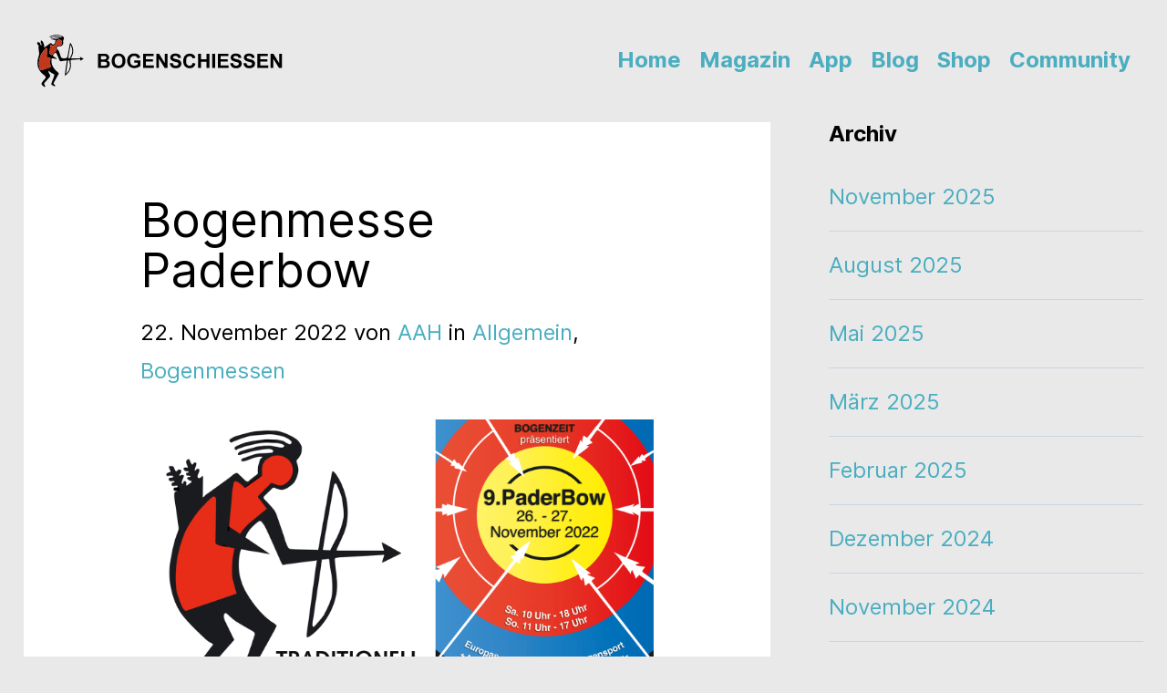

--- FILE ---
content_type: text/html; charset=UTF-8
request_url: https://www.bogenschiessen.de/bogenmesse-paderbow/
body_size: 8344
content:
<!doctype html>
<html lang="de">
  <head>
    <meta charset="utf-8">
    <meta http-equiv="x-ua-compatible" content="ie=edge">
    <meta name="viewport" content="width=device-width, initial-scale=1, shrink-to-fit=no">
    <meta name='robots' content='index, follow, max-image-preview:large, max-snippet:-1, max-video-preview:-1' />
	<style>img:is([sizes="auto" i], [sizes^="auto," i]) { contain-intrinsic-size: 3000px 1500px }</style>
	
	<!-- This site is optimized with the Yoast SEO plugin v26.7 - https://yoast.com/wordpress/plugins/seo/ -->
	<title>Bogenmesse Paderbow - Bogenschießen</title>
	<link rel="canonical" href="https://www.bogenschiessen.de/bogenmesse-paderbow/" />
	<meta property="og:locale" content="de_DE" />
	<meta property="og:type" content="article" />
	<meta property="og:title" content="Bogenmesse Paderbow - Bogenschießen" />
	<meta property="og:description" content="WANN? 26./27.11.2022 Jetzt am kommenden Wochenende treffen sich die Bogenbegeisterten in Paderborn.Neue Bogen werden präsentiert, Pfeile, Köcher und anderes Zubehör wie Messer, Schmuck und Outdoorkleidung &#8211; kann alles vor Ort angeschaut und ausprobiert werden. Verlag Angelika Hörnig und Magazin Traditionell Bogenschiessen ist natürlich auch mit einem Stand vertreten. Wir bringen alle Bogensportbücher mit und weitere &hellip;" />
	<meta property="og:url" content="https://www.bogenschiessen.de/bogenmesse-paderbow/" />
	<meta property="og:site_name" content="Bogenschießen" />
	<meta property="article:published_time" content="2022-11-22T15:15:16+00:00" />
	<meta property="article:modified_time" content="2022-11-22T15:20:44+00:00" />
	<meta property="og:image" content="https://www.bogenschiessen.de/wp-content/uploads/2022/11/Paderbow_2022.png" />
	<meta property="og:image:width" content="1920" />
	<meta property="og:image:height" content="1080" />
	<meta property="og:image:type" content="image/png" />
	<meta name="author" content="AAH" />
	<meta name="twitter:card" content="summary_large_image" />
	<meta name="twitter:label1" content="Verfasst von" />
	<meta name="twitter:data1" content="AAH" />
	<script type="application/ld+json" class="yoast-schema-graph">{"@context":"https://schema.org","@graph":[{"@type":"Article","@id":"https://www.bogenschiessen.de/bogenmesse-paderbow/#article","isPartOf":{"@id":"https://www.bogenschiessen.de/bogenmesse-paderbow/"},"author":{"name":"AAH","@id":"https://www.bogenschiessen.de/#/schema/person/5c0c23acf2c36e23910e17caef2cd825"},"headline":"Bogenmesse Paderbow","datePublished":"2022-11-22T15:15:16+00:00","dateModified":"2022-11-22T15:20:44+00:00","mainEntityOfPage":{"@id":"https://www.bogenschiessen.de/bogenmesse-paderbow/"},"wordCount":105,"publisher":{"@id":"https://www.bogenschiessen.de/#organization"},"image":{"@id":"https://www.bogenschiessen.de/bogenmesse-paderbow/#primaryimage"},"thumbnailUrl":"https://www.bogenschiessen.de/wp-content/uploads/2022/11/Paderbow_2022.png","keywords":["3D-Bogensport","Bogenbauer","Bogenschießen","Pfeilköcher"],"articleSection":{"1":"Bogenmessen"},"inLanguage":"de"},{"@type":"WebPage","@id":"https://www.bogenschiessen.de/bogenmesse-paderbow/","url":"https://www.bogenschiessen.de/bogenmesse-paderbow/","name":"Bogenmesse Paderbow - Bogenschießen","isPartOf":{"@id":"https://www.bogenschiessen.de/#website"},"primaryImageOfPage":{"@id":"https://www.bogenschiessen.de/bogenmesse-paderbow/#primaryimage"},"image":{"@id":"https://www.bogenschiessen.de/bogenmesse-paderbow/#primaryimage"},"thumbnailUrl":"https://www.bogenschiessen.de/wp-content/uploads/2022/11/Paderbow_2022.png","datePublished":"2022-11-22T15:15:16+00:00","dateModified":"2022-11-22T15:20:44+00:00","breadcrumb":{"@id":"https://www.bogenschiessen.de/bogenmesse-paderbow/#breadcrumb"},"inLanguage":"de","potentialAction":[{"@type":"ReadAction","target":["https://www.bogenschiessen.de/bogenmesse-paderbow/"]}]},{"@type":"ImageObject","inLanguage":"de","@id":"https://www.bogenschiessen.de/bogenmesse-paderbow/#primaryimage","url":"https://www.bogenschiessen.de/wp-content/uploads/2022/11/Paderbow_2022.png","contentUrl":"https://www.bogenschiessen.de/wp-content/uploads/2022/11/Paderbow_2022.png","width":1920,"height":1080},{"@type":"BreadcrumbList","@id":"https://www.bogenschiessen.de/bogenmesse-paderbow/#breadcrumb","itemListElement":[{"@type":"ListItem","position":1,"name":"Startseite","item":"https://www.bogenschiessen.de/"},{"@type":"ListItem","position":2,"name":"Blog","item":"https://www.bogenschiessen.de/blog/"},{"@type":"ListItem","position":3,"name":"Bogenmesse Paderbow"}]},{"@type":"WebSite","@id":"https://www.bogenschiessen.de/#website","url":"https://www.bogenschiessen.de/","name":"Bogenschießen","description":"","publisher":{"@id":"https://www.bogenschiessen.de/#organization"},"potentialAction":[{"@type":"SearchAction","target":{"@type":"EntryPoint","urlTemplate":"https://www.bogenschiessen.de/?s={search_term_string}"},"query-input":{"@type":"PropertyValueSpecification","valueRequired":true,"valueName":"search_term_string"}}],"inLanguage":"de"},{"@type":"Organization","@id":"https://www.bogenschiessen.de/#organization","name":"Bogenschießen.de","url":"https://www.bogenschiessen.de/","logo":{"@type":"ImageObject","inLanguage":"de","@id":"https://www.bogenschiessen.de/#/schema/logo/image/","url":"https://www.bogenschiessen.de/wp-content/uploads/2021/02/grafik-1.png","contentUrl":"https://www.bogenschiessen.de/wp-content/uploads/2021/02/grafik-1.png","width":165,"height":220,"caption":"Bogenschießen.de"},"image":{"@id":"https://www.bogenschiessen.de/#/schema/logo/image/"}},{"@type":"Person","@id":"https://www.bogenschiessen.de/#/schema/person/5c0c23acf2c36e23910e17caef2cd825","name":"AAH","image":{"@type":"ImageObject","inLanguage":"de","@id":"https://www.bogenschiessen.de/#/schema/person/image/","url":"https://secure.gravatar.com/avatar/cdc378823af7f07a34ecb6496a6f3da36c84a286f6b8ea0cdda17d7bc48916dc?s=96&d=mm&r=g","contentUrl":"https://secure.gravatar.com/avatar/cdc378823af7f07a34ecb6496a6f3da36c84a286f6b8ea0cdda17d7bc48916dc?s=96&d=mm&r=g","caption":"AAH"},"url":"https://www.bogenschiessen.de/author/e9d166c919bd5474/"}]}</script>
	<!-- / Yoast SEO plugin. -->


<link rel='stylesheet' id='wp-block-library-css' href='https://www.bogenschiessen.de/wp-includes/css/dist/block-library/style.min.css' media='all' />
<style id='classic-theme-styles-inline-css'>
/*! This file is auto-generated */
.wp-block-button__link{color:#fff;background-color:#32373c;border-radius:9999px;box-shadow:none;text-decoration:none;padding:calc(.667em + 2px) calc(1.333em + 2px);font-size:1.125em}.wp-block-file__button{background:#32373c;color:#fff;text-decoration:none}
</style>
<style id='global-styles-inline-css'>
:root{--wp--preset--aspect-ratio--square: 1;--wp--preset--aspect-ratio--4-3: 4/3;--wp--preset--aspect-ratio--3-4: 3/4;--wp--preset--aspect-ratio--3-2: 3/2;--wp--preset--aspect-ratio--2-3: 2/3;--wp--preset--aspect-ratio--16-9: 16/9;--wp--preset--aspect-ratio--9-16: 9/16;--wp--preset--color--black: #000000;--wp--preset--color--cyan-bluish-gray: #abb8c3;--wp--preset--color--white: #ffffff;--wp--preset--color--pale-pink: #f78da7;--wp--preset--color--vivid-red: #cf2e2e;--wp--preset--color--luminous-vivid-orange: #ff6900;--wp--preset--color--luminous-vivid-amber: #fcb900;--wp--preset--color--light-green-cyan: #7bdcb5;--wp--preset--color--vivid-green-cyan: #00d084;--wp--preset--color--pale-cyan-blue: #8ed1fc;--wp--preset--color--vivid-cyan-blue: #0693e3;--wp--preset--color--vivid-purple: #9b51e0;--wp--preset--color--primary: #4aaec0;--wp--preset--color--secondary: #ffc107;--wp--preset--color--neutral: #e9e9e9;--wp--preset--gradient--vivid-cyan-blue-to-vivid-purple: linear-gradient(135deg,rgba(6,147,227,1) 0%,rgb(155,81,224) 100%);--wp--preset--gradient--light-green-cyan-to-vivid-green-cyan: linear-gradient(135deg,rgb(122,220,180) 0%,rgb(0,208,130) 100%);--wp--preset--gradient--luminous-vivid-amber-to-luminous-vivid-orange: linear-gradient(135deg,rgba(252,185,0,1) 0%,rgba(255,105,0,1) 100%);--wp--preset--gradient--luminous-vivid-orange-to-vivid-red: linear-gradient(135deg,rgba(255,105,0,1) 0%,rgb(207,46,46) 100%);--wp--preset--gradient--very-light-gray-to-cyan-bluish-gray: linear-gradient(135deg,rgb(238,238,238) 0%,rgb(169,184,195) 100%);--wp--preset--gradient--cool-to-warm-spectrum: linear-gradient(135deg,rgb(74,234,220) 0%,rgb(151,120,209) 20%,rgb(207,42,186) 40%,rgb(238,44,130) 60%,rgb(251,105,98) 80%,rgb(254,248,76) 100%);--wp--preset--gradient--blush-light-purple: linear-gradient(135deg,rgb(255,206,236) 0%,rgb(152,150,240) 100%);--wp--preset--gradient--blush-bordeaux: linear-gradient(135deg,rgb(254,205,165) 0%,rgb(254,45,45) 50%,rgb(107,0,62) 100%);--wp--preset--gradient--luminous-dusk: linear-gradient(135deg,rgb(255,203,112) 0%,rgb(199,81,192) 50%,rgb(65,88,208) 100%);--wp--preset--gradient--pale-ocean: linear-gradient(135deg,rgb(255,245,203) 0%,rgb(182,227,212) 50%,rgb(51,167,181) 100%);--wp--preset--gradient--electric-grass: linear-gradient(135deg,rgb(202,248,128) 0%,rgb(113,206,126) 100%);--wp--preset--gradient--midnight: linear-gradient(135deg,rgb(2,3,129) 0%,rgb(40,116,252) 100%);--wp--preset--font-size--small: 13px;--wp--preset--font-size--medium: 20px;--wp--preset--font-size--large: 36px;--wp--preset--font-size--x-large: 42px;--wp--preset--spacing--20: 0.44rem;--wp--preset--spacing--30: 0.67rem;--wp--preset--spacing--40: 1rem;--wp--preset--spacing--50: 1.5rem;--wp--preset--spacing--60: 2.25rem;--wp--preset--spacing--70: 3.38rem;--wp--preset--spacing--80: 5.06rem;--wp--preset--shadow--natural: 6px 6px 9px rgba(0, 0, 0, 0.2);--wp--preset--shadow--deep: 12px 12px 50px rgba(0, 0, 0, 0.4);--wp--preset--shadow--sharp: 6px 6px 0px rgba(0, 0, 0, 0.2);--wp--preset--shadow--outlined: 6px 6px 0px -3px rgba(255, 255, 255, 1), 6px 6px rgba(0, 0, 0, 1);--wp--preset--shadow--crisp: 6px 6px 0px rgba(0, 0, 0, 1);}:where(.is-layout-flex){gap: 0.5em;}:where(.is-layout-grid){gap: 0.5em;}body .is-layout-flex{display: flex;}.is-layout-flex{flex-wrap: wrap;align-items: center;}.is-layout-flex > :is(*, div){margin: 0;}body .is-layout-grid{display: grid;}.is-layout-grid > :is(*, div){margin: 0;}:where(.wp-block-columns.is-layout-flex){gap: 2em;}:where(.wp-block-columns.is-layout-grid){gap: 2em;}:where(.wp-block-post-template.is-layout-flex){gap: 1.25em;}:where(.wp-block-post-template.is-layout-grid){gap: 1.25em;}.has-black-color{color: var(--wp--preset--color--black) !important;}.has-cyan-bluish-gray-color{color: var(--wp--preset--color--cyan-bluish-gray) !important;}.has-white-color{color: var(--wp--preset--color--white) !important;}.has-pale-pink-color{color: var(--wp--preset--color--pale-pink) !important;}.has-vivid-red-color{color: var(--wp--preset--color--vivid-red) !important;}.has-luminous-vivid-orange-color{color: var(--wp--preset--color--luminous-vivid-orange) !important;}.has-luminous-vivid-amber-color{color: var(--wp--preset--color--luminous-vivid-amber) !important;}.has-light-green-cyan-color{color: var(--wp--preset--color--light-green-cyan) !important;}.has-vivid-green-cyan-color{color: var(--wp--preset--color--vivid-green-cyan) !important;}.has-pale-cyan-blue-color{color: var(--wp--preset--color--pale-cyan-blue) !important;}.has-vivid-cyan-blue-color{color: var(--wp--preset--color--vivid-cyan-blue) !important;}.has-vivid-purple-color{color: var(--wp--preset--color--vivid-purple) !important;}.has-black-background-color{background-color: var(--wp--preset--color--black) !important;}.has-cyan-bluish-gray-background-color{background-color: var(--wp--preset--color--cyan-bluish-gray) !important;}.has-white-background-color{background-color: var(--wp--preset--color--white) !important;}.has-pale-pink-background-color{background-color: var(--wp--preset--color--pale-pink) !important;}.has-vivid-red-background-color{background-color: var(--wp--preset--color--vivid-red) !important;}.has-luminous-vivid-orange-background-color{background-color: var(--wp--preset--color--luminous-vivid-orange) !important;}.has-luminous-vivid-amber-background-color{background-color: var(--wp--preset--color--luminous-vivid-amber) !important;}.has-light-green-cyan-background-color{background-color: var(--wp--preset--color--light-green-cyan) !important;}.has-vivid-green-cyan-background-color{background-color: var(--wp--preset--color--vivid-green-cyan) !important;}.has-pale-cyan-blue-background-color{background-color: var(--wp--preset--color--pale-cyan-blue) !important;}.has-vivid-cyan-blue-background-color{background-color: var(--wp--preset--color--vivid-cyan-blue) !important;}.has-vivid-purple-background-color{background-color: var(--wp--preset--color--vivid-purple) !important;}.has-black-border-color{border-color: var(--wp--preset--color--black) !important;}.has-cyan-bluish-gray-border-color{border-color: var(--wp--preset--color--cyan-bluish-gray) !important;}.has-white-border-color{border-color: var(--wp--preset--color--white) !important;}.has-pale-pink-border-color{border-color: var(--wp--preset--color--pale-pink) !important;}.has-vivid-red-border-color{border-color: var(--wp--preset--color--vivid-red) !important;}.has-luminous-vivid-orange-border-color{border-color: var(--wp--preset--color--luminous-vivid-orange) !important;}.has-luminous-vivid-amber-border-color{border-color: var(--wp--preset--color--luminous-vivid-amber) !important;}.has-light-green-cyan-border-color{border-color: var(--wp--preset--color--light-green-cyan) !important;}.has-vivid-green-cyan-border-color{border-color: var(--wp--preset--color--vivid-green-cyan) !important;}.has-pale-cyan-blue-border-color{border-color: var(--wp--preset--color--pale-cyan-blue) !important;}.has-vivid-cyan-blue-border-color{border-color: var(--wp--preset--color--vivid-cyan-blue) !important;}.has-vivid-purple-border-color{border-color: var(--wp--preset--color--vivid-purple) !important;}.has-vivid-cyan-blue-to-vivid-purple-gradient-background{background: var(--wp--preset--gradient--vivid-cyan-blue-to-vivid-purple) !important;}.has-light-green-cyan-to-vivid-green-cyan-gradient-background{background: var(--wp--preset--gradient--light-green-cyan-to-vivid-green-cyan) !important;}.has-luminous-vivid-amber-to-luminous-vivid-orange-gradient-background{background: var(--wp--preset--gradient--luminous-vivid-amber-to-luminous-vivid-orange) !important;}.has-luminous-vivid-orange-to-vivid-red-gradient-background{background: var(--wp--preset--gradient--luminous-vivid-orange-to-vivid-red) !important;}.has-very-light-gray-to-cyan-bluish-gray-gradient-background{background: var(--wp--preset--gradient--very-light-gray-to-cyan-bluish-gray) !important;}.has-cool-to-warm-spectrum-gradient-background{background: var(--wp--preset--gradient--cool-to-warm-spectrum) !important;}.has-blush-light-purple-gradient-background{background: var(--wp--preset--gradient--blush-light-purple) !important;}.has-blush-bordeaux-gradient-background{background: var(--wp--preset--gradient--blush-bordeaux) !important;}.has-luminous-dusk-gradient-background{background: var(--wp--preset--gradient--luminous-dusk) !important;}.has-pale-ocean-gradient-background{background: var(--wp--preset--gradient--pale-ocean) !important;}.has-electric-grass-gradient-background{background: var(--wp--preset--gradient--electric-grass) !important;}.has-midnight-gradient-background{background: var(--wp--preset--gradient--midnight) !important;}.has-small-font-size{font-size: var(--wp--preset--font-size--small) !important;}.has-medium-font-size{font-size: var(--wp--preset--font-size--medium) !important;}.has-large-font-size{font-size: var(--wp--preset--font-size--large) !important;}.has-x-large-font-size{font-size: var(--wp--preset--font-size--x-large) !important;}
:where(.wp-block-post-template.is-layout-flex){gap: 1.25em;}:where(.wp-block-post-template.is-layout-grid){gap: 1.25em;}
:where(.wp-block-columns.is-layout-flex){gap: 2em;}:where(.wp-block-columns.is-layout-grid){gap: 2em;}
:root :where(.wp-block-pullquote){font-size: 1.5em;line-height: 1.6;}
</style>
<link rel='stylesheet' id='pb-accordion-blocks-style-css' href='https://www.bogenschiessen.de/wp-content/plugins/accordion-blocks/build/index.css' media='all' />
<link rel='stylesheet' id='wp-featherlight-css' href='https://www.bogenschiessen.de/wp-content/plugins/wp-featherlight/css/wp-featherlight.min.css' media='all' />
<link rel='stylesheet' id='sage/app.css-css' href='https://www.bogenschiessen.de/wp-content/themes/bogenschiessen/dist/styles/app.css?id=583611e445e824ba4c27' media='all' />
<script src="https://www.bogenschiessen.de/wp-includes/js/jquery/jquery.min.js" id="jquery-core-js"></script>
<link rel="https://api.w.org/" href="https://www.bogenschiessen.de/wp-json/" /><link rel="alternate" title="JSON" type="application/json" href="https://www.bogenschiessen.de/wp-json/wp/v2/posts/4273" /><link rel="alternate" title="oEmbed (JSON)" type="application/json+oembed" href="https://www.bogenschiessen.de/wp-json/oembed/1.0/embed?url=https%3A%2F%2Fwww.bogenschiessen.de%2Fbogenmesse-paderbow%2F" />
<link rel="alternate" title="oEmbed (XML)" type="text/xml+oembed" href="https://www.bogenschiessen.de/wp-json/oembed/1.0/embed?url=https%3A%2F%2Fwww.bogenschiessen.de%2Fbogenmesse-paderbow%2F&#038;format=xml" />
  </head>

  <body class="wp-singular post-template-default single single-post postid-4273 single-format-standard wp-embed-responsive wp-theme-bogenschiessen wp-featherlight-captions bogenmesse-paderbow">
        
    <div id="app">
      <header class="banner wrapper my-8 flex items-center">
  <a class="brand" href="https://www.bogenschiessen.de/">
    <img height="70px" class="logo pr-4" src="https://www.bogenschiessen.de/wp-content/themes/bogenschiessen/dist/images/Logo.svg?id=282fb19b0d3fe22bdf26"
        alt="Bogenschießen" />
  </a>
  <input class="menutoggle hidden" type="checkbox" id="menutoggle" name="menutoggle" />
  <label for="menutoggle" class="menu-icon md:hidden ml-auto">
    <svg class="closed" xmlns="http://www.w3.org/2000/svg" width="35" height="25"><path d="M0 0h34.3v3.6H0V0zm0 10.7h34.3v3.6H0v-3.6zm0 10.7h34.3V25H0v-3.6z"/></svg>
    
    <svg class="open" xmlns="http://www.w3.org/2000/svg" width="34.648" height="35.355"><g fill="none" stroke="#fff" stroke-linecap="round" stroke-width="4"><path d="M2.829 32.527L31.82 3.536M2.829 2.829L31.82 31.82"/></g></svg>
  </label>
  <nav class="primary md:ml-auto flex-col">
    <div class="my-auto">
              <div class="menu-hauptmenue-container"><ul id="menu-hauptmenue" class="nav"><li id="menu-item-14" class="menu-item menu-item-type-custom menu-item-object-custom menu-item-home menu-item-14"><a href="https://www.bogenschiessen.de">Home</a></li>
<li id="menu-item-4280" class="menu-item menu-item-type-post_type menu-item-object-page menu-item-4280"><a href="https://www.bogenschiessen.de/magazin/">Magazin</a></li>
<li id="menu-item-4228" class="menu-item menu-item-type-post_type menu-item-object-page menu-item-4228"><a href="https://www.bogenschiessen.de/tb-digital/">App</a></li>
<li id="menu-item-2495" class="menu-item menu-item-type-post_type menu-item-object-page current_page_parent menu-item-2495"><a href="https://www.bogenschiessen.de/blog/">Blog</a></li>
<li id="menu-item-113" class="menu-item menu-item-type-custom menu-item-object-custom menu-item-113"><a target="_blank" href="https://www.bogenschiessen.de/shop/">Shop</a></li>
<li id="menu-item-17" class="menu-item menu-item-type-post_type menu-item-object-page menu-item-17"><a href="https://www.bogenschiessen.de/community/">Community</a></li>
</ul></div>
            <div class="md:hidden">
                  <div class="menu-footermenue-container"><ul id="menu-footermenue" class="nav"><li id="menu-item-45" class="menu-item menu-item-type-post_type menu-item-object-page menu-item-45"><a href="https://www.bogenschiessen.de/ueber-uns/">Über uns</a></li>
<li id="menu-item-44" class="menu-item menu-item-type-post_type menu-item-object-page menu-item-44"><a href="https://www.bogenschiessen.de/kontakt/">Kontakt</a></li>
<li id="menu-item-23" class="menu-item menu-item-type-post_type menu-item-object-page menu-item-23"><a href="https://www.bogenschiessen.de/impressum/">Impressum</a></li>
<li id="menu-item-76" class="menu-item menu-item-type-post_type menu-item-object-page menu-item-privacy-policy menu-item-76"><a rel="privacy-policy" href="https://www.bogenschiessen.de/datenschutzerklaerung/">Datenschutzerklärung</a></li>
</ul></div>
              </div>
    </div>
  </nav>
</header>
<div class="w-full overflow-hidden">
  <div class="content-wrapper mb-20">
    <main class="main">
             <div class="md:flex alignwide">
  <div class="md:w-2/3">
    <article class="bg-white p-5 md:pt-20 md:pb-20 md:px-12 lg:px-32 lg:pb-32 post-4273 post type-post status-publish format-standard has-post-thumbnail hentry category-allgemein category-bogenmessen tag-3d-bogensport tag-bogenbauer tag-bogenschiessen tag-pfeilkoecher">
      <header>
        <h1 class="entry-title">
          Bogenmesse Paderbow
        </h1>

        <div class="meta mb-8">
  <time class="updated" datetime="2022-11-22T15:15:16+00:00">
    22. November 2022
  </time>

  <span class="byline author vcard">
    <span>von</span>
    <a href="https://www.bogenschiessen.de/author/e9d166c919bd5474/" rel="author" class="fn">
      AAH
    </a>
  </span>
  <span>in</span>
  <a href="https://www.bogenschiessen.de/category/allgemein/" alt="View all posts in Allgemein">Allgemein</a>, <a href="https://www.bogenschiessen.de/category/bogenmessen/" alt="View all posts in Bogenmessen">Bogenmessen</a></div>
      </header>

      <img width="1600" height="900" src="https://www.bogenschiessen.de/wp-content/uploads/2022/11/Paderbow_2022-1600x900.png" class="attachment-large size-large wp-post-image" alt="" decoding="async" fetchpriority="high" srcset="https://www.bogenschiessen.de/wp-content/uploads/2022/11/Paderbow_2022-1600x900.png 1600w, https://www.bogenschiessen.de/wp-content/uploads/2022/11/Paderbow_2022-800x450.png 800w, https://www.bogenschiessen.de/wp-content/uploads/2022/11/Paderbow_2022-768x432.png 768w, https://www.bogenschiessen.de/wp-content/uploads/2022/11/Paderbow_2022-1536x864.png 1536w, https://www.bogenschiessen.de/wp-content/uploads/2022/11/Paderbow_2022.png 1920w" sizes="(max-width: 1600px) 100vw, 1600px" />

      <div class="entry-content mt-8">
        
<p>WANN? <strong>26./27.11.2022</strong>  Jetzt am kommenden Wochenende treffen sich die Bogenbegeisterten in Paderborn.<br>Neue Bogen werden präsentiert, Pfeile, Köcher und anderes Zubehör wie Messer, Schmuck und Outdoorkleidung &#8211; kann alles vor Ort angeschaut und ausprobiert werden. </p>



<p>Verlag Angelika Hörnig und Magazin Traditionell Bogenschiessen ist natürlich auch mit einem Stand vertreten. Wir bringen alle Bogensportbücher mit und weitere schöne Kleinigkeiten &#8211; darunter auch viele Geschenkideen für Weihnachten.</p>



<p>Öffnungszeiten der Messe:</p>



<figure id="ntb_table" class="wp-block-table"><table><tbody><tr><td><strong>Tag</strong></td><td><strong>Datum</strong></td><td><strong>Uhrzeit</strong></td></tr><tr><td>Samstag</td><td>26.11.2022</td><td>10:00 &#8211; 18:00 Uhr</td></tr><tr><td>Sonntag</td><td>27.11.2022</td><td>11:00 &#8211; 17:00 Uhr</td></tr></tbody></table></figure>



<p><br>Einen Zeitplan für Vorträge findet ihr <a href="https://paderbow.de/vortraege-konferenz/">&#8211;&gt; hier. </a><br>Anfahrt /Anreise <a href="https://paderbow.de/anreise-mit-dem-auto/">&#8211;&gt; hier.</a></p>



<p> Messewebseite<a href="https://paderbow.de"> &#8211;> Hier</a></p>
      </div>

      <footer>
        
      </footer>

    </article>
    <div class="blog-navigation flex pt-4">
              <div class="w-1/2 bg-white mr-2 p-5 md:p-10 lg:p-20">
          Vorherige
          <div class="font-bold">
            <a href="https://www.bogenschiessen.de/daumenring-und-daumentechnik/" rel="prev">Daumenring und Daumentechnik</a>
          </div>
        </div>
                    <div class="w-1/2 ml-auto">
          <div class="bg-white ml-2 p-5 md:p-10 lg:p-20 text-right">
            Nächste
            <div class="font-bold">
              <a href="https://www.bogenschiessen.de/die-bogensehne-das-unbekannte-wesen/" rel="next">Die Bogensehne &#8211; das unbekannte Wesen</a>
            </div>
          </div>
        </div>
          </div>
  </div>
<div class="md:w-1/3 md:pl-16 sidebar mt-20 md:mt-0">
<section class="widget archives-3 widget_archive"><h3>Archiv</h3>
			<ul>
					<li><a href='https://www.bogenschiessen.de/2025/11/'>November 2025</a></li>
	<li><a href='https://www.bogenschiessen.de/2025/08/'>August 2025</a></li>
	<li><a href='https://www.bogenschiessen.de/2025/05/'>Mai 2025</a></li>
	<li><a href='https://www.bogenschiessen.de/2025/03/'>März 2025</a></li>
	<li><a href='https://www.bogenschiessen.de/2025/02/'>Februar 2025</a></li>
	<li><a href='https://www.bogenschiessen.de/2024/12/'>Dezember 2024</a></li>
	<li><a href='https://www.bogenschiessen.de/2024/11/'>November 2024</a></li>
	<li><a href='https://www.bogenschiessen.de/2024/10/'>Oktober 2024</a></li>
	<li><a href='https://www.bogenschiessen.de/2024/08/'>August 2024</a></li>
	<li><a href='https://www.bogenschiessen.de/2024/06/'>Juni 2024</a></li>
	<li><a href='https://www.bogenschiessen.de/2024/04/'>April 2024</a></li>
	<li><a href='https://www.bogenschiessen.de/2024/03/'>März 2024</a></li>
	<li><a href='https://www.bogenschiessen.de/2024/02/'>Februar 2024</a></li>
	<li><a href='https://www.bogenschiessen.de/2023/11/'>November 2023</a></li>
	<li><a href='https://www.bogenschiessen.de/2023/10/'>Oktober 2023</a></li>
	<li><a href='https://www.bogenschiessen.de/2023/08/'>August 2023</a></li>
	<li><a href='https://www.bogenschiessen.de/2023/06/'>Juni 2023</a></li>
	<li><a href='https://www.bogenschiessen.de/2023/05/'>Mai 2023</a></li>
	<li><a href='https://www.bogenschiessen.de/2023/03/'>März 2023</a></li>
	<li><a href='https://www.bogenschiessen.de/2023/02/'>Februar 2023</a></li>
	<li><a href='https://www.bogenschiessen.de/2022/12/'>Dezember 2022</a></li>
	<li><a href='https://www.bogenschiessen.de/2022/11/'>November 2022</a></li>
	<li><a href='https://www.bogenschiessen.de/2022/10/'>Oktober 2022</a></li>
	<li><a href='https://www.bogenschiessen.de/2022/09/'>September 2022</a></li>
	<li><a href='https://www.bogenschiessen.de/2022/07/'>Juli 2022</a></li>
	<li><a href='https://www.bogenschiessen.de/2022/06/'>Juni 2022</a></li>
	<li><a href='https://www.bogenschiessen.de/2022/05/'>Mai 2022</a></li>
	<li><a href='https://www.bogenschiessen.de/2022/03/'>März 2022</a></li>
	<li><a href='https://www.bogenschiessen.de/2022/02/'>Februar 2022</a></li>
	<li><a href='https://www.bogenschiessen.de/2022/01/'>Januar 2022</a></li>
	<li><a href='https://www.bogenschiessen.de/2021/12/'>Dezember 2021</a></li>
	<li><a href='https://www.bogenschiessen.de/2021/10/'>Oktober 2021</a></li>
	<li><a href='https://www.bogenschiessen.de/2021/09/'>September 2021</a></li>
	<li><a href='https://www.bogenschiessen.de/2021/08/'>August 2021</a></li>
	<li><a href='https://www.bogenschiessen.de/2021/07/'>Juli 2021</a></li>
	<li><a href='https://www.bogenschiessen.de/2021/06/'>Juni 2021</a></li>
	<li><a href='https://www.bogenschiessen.de/2021/05/'>Mai 2021</a></li>
	<li><a href='https://www.bogenschiessen.de/2021/04/'>April 2021</a></li>
			</ul>

			</section><section class="widget categories-3 widget_categories"><h3>Kategorien</h3>
			<ul>
					<li class="cat-item cat-item-1"><a href="https://www.bogenschiessen.de/category/allgemein/">Allgemein</a>
</li>
	<li class="cat-item cat-item-64"><a href="https://www.bogenschiessen.de/category/bogenbau/">Bogenbau</a>
</li>
	<li class="cat-item cat-item-59"><a href="https://www.bogenschiessen.de/category/bogenmessen/">Bogenmessen</a>
</li>
	<li class="cat-item cat-item-61"><a href="https://www.bogenschiessen.de/category/buchtipps/">Buchtipps</a>
</li>
	<li class="cat-item cat-item-130"><a href="https://www.bogenschiessen.de/category/allgemein/interview/">Interview</a>
</li>
	<li class="cat-item cat-item-56"><a href="https://www.bogenschiessen.de/category/pfeile/">Pfeile</a>
</li>
	<li class="cat-item cat-item-62"><a href="https://www.bogenschiessen.de/category/schiesstechnik/">Schießtechnik</a>
</li>
	<li class="cat-item cat-item-69"><a href="https://www.bogenschiessen.de/category/selbst-gemacht/">Selbst gemacht</a>
</li>
	<li class="cat-item cat-item-50"><a href="https://www.bogenschiessen.de/category/tb-100/">TB 100</a>
</li>
	<li class="cat-item cat-item-63"><a href="https://www.bogenschiessen.de/category/tb-101/">TB 101</a>
</li>
	<li class="cat-item cat-item-68"><a href="https://www.bogenschiessen.de/category/tb-103/">TB 103</a>
</li>
	<li class="cat-item cat-item-76"><a href="https://www.bogenschiessen.de/category/tb-104/">TB 104</a>
</li>
	<li class="cat-item cat-item-84"><a href="https://www.bogenschiessen.de/category/tb-105/">TB 105</a>
</li>
	<li class="cat-item cat-item-96"><a href="https://www.bogenschiessen.de/category/tb-106/">TB 106</a>
</li>
	<li class="cat-item cat-item-91"><a href="https://www.bogenschiessen.de/category/tb-107-2/">TB 107</a>
</li>
	<li class="cat-item cat-item-112"><a href="https://www.bogenschiessen.de/category/tb-108/">TB 108</a>
</li>
	<li class="cat-item cat-item-122"><a href="https://www.bogenschiessen.de/category/tb-109/">TB 109</a>
</li>
	<li class="cat-item cat-item-125"><a href="https://www.bogenschiessen.de/category/tb-110/">TB 110</a>
</li>
	<li class="cat-item cat-item-129"><a href="https://www.bogenschiessen.de/category/tb-111/">TB 111</a>
</li>
	<li class="cat-item cat-item-141"><a href="https://www.bogenschiessen.de/category/tb-113/">TB 113</a>
</li>
	<li class="cat-item cat-item-145"><a href="https://www.bogenschiessen.de/category/tb-114/">TB 114</a>
</li>
	<li class="cat-item cat-item-148"><a href="https://www.bogenschiessen.de/category/tb-115/">TB 115</a>
</li>
	<li class="cat-item cat-item-157"><a href="https://www.bogenschiessen.de/category/tb-117/">TB 117</a>
</li>
	<li class="cat-item cat-item-163"><a href="https://www.bogenschiessen.de/category/tb-118/">TB 118</a>
</li>
	<li class="cat-item cat-item-46"><a href="https://www.bogenschiessen.de/category/tb-99/">TB 99</a>
</li>
	<li class="cat-item cat-item-83"><a href="https://www.bogenschiessen.de/category/wissen/">Wissen</a>
</li>
	<li class="cat-item cat-item-143"><a href="https://www.bogenschiessen.de/category/allgemein/xmas-geschenketipp/">XMAS Geschenketipp</a>
</li>
			</ul>

			</section><section class="widget search-2 widget_search"><form role="search" method="get" class="search-form" action="https://www.bogenschiessen.de/">
  <label>
    <span class="screen-reader-text">
      Suche nach:
    </span>

    <input
      type="search"
      class="search-field"
      placeholder="Suche &hellip;"
      value=""
      name="s"
    >
  </label>

  <input type="submit" class="button" value="Suchen">
</form>
</section>
		<section class="widget recent-posts-2 widget_recent_entries">
		<h3>Neueste Beiträge</h3>
		<ul>
											<li>
					<a href="https://www.bogenschiessen.de/holzpfeile-selbst-gemacht/">Holzpfeile &#8211; selbst gemacht</a>
									</li>
											<li>
					<a href="https://www.bogenschiessen.de/repairtool-fuer-holzpfeile/">Repairtool für Holzpfeile</a>
									</li>
											<li>
					<a href="https://www.bogenschiessen.de/turniere-zum-nachlesen/">Turniere zum Nachlesen</a>
									</li>
											<li>
					<a href="https://www.bogenschiessen.de/geschenk-zum-downloaden/">ABO Geschenk Downloaden</a>
									</li>
											<li>
					<a href="https://www.bogenschiessen.de/was-gibts-neues/">Was gibt&#8217;s Neues?</a>
									</li>
					</ul>

		</section></div>      </main>

    
  </div>
</div>

<footer class="content-info pt-20 pb-20 wrapper">
  <div class="pb-24 overflow-hidden">
    <div class="widgetarea">
          </div>
  </div>
  <div class="lg:flex flex-wrap items-center">
    <div>
      <div class="footer-nav mb-10">
                  <div class="menu-footermenue-container"><ul id="menu-footermenue-1" class="nav"><li class="menu-item menu-item-type-post_type menu-item-object-page menu-item-45"><a href="https://www.bogenschiessen.de/ueber-uns/">Über uns</a></li>
<li class="menu-item menu-item-type-post_type menu-item-object-page menu-item-44"><a href="https://www.bogenschiessen.de/kontakt/">Kontakt</a></li>
<li class="menu-item menu-item-type-post_type menu-item-object-page menu-item-23"><a href="https://www.bogenschiessen.de/impressum/">Impressum</a></li>
<li class="menu-item menu-item-type-post_type menu-item-object-page menu-item-privacy-policy menu-item-76"><a rel="privacy-policy" href="https://www.bogenschiessen.de/datenschutzerklaerung/">Datenschutzerklärung</a></li>
</ul></div>
              </div>
      <div>
        &copy;2026 &mdash; Verlag Angelika Hörnig. Alle Rechte vorbehalten.
      </div>
    </div>
    <div class="mt-10 lg:mt-0 lg:px-5 ml-auto flex">
              <a class="mr-4" href="http://www.facebook.com/traditionell.bogenschiessen" target="_blank" rel="norel noopener nofollow">
          <img src="https://www.bogenschiessen.de/wp-content/themes/bogenschiessen/dist/images/facebook.svg?id=1c93c8f7783e13b05c4d" />
        </a>
                    <a href="https://www.instagram.com/traditionellbogenschiessen" target="_blank" rel="norel noopener nofollow">
          <img src="https://www.bogenschiessen.de/wp-content/themes/bogenschiessen/dist/images/instagram.svg?id=acff1dee509f298c25df" />
        </a>
          </div>
  </div>
</footer>
    </div>

        <script type="speculationrules">
{"prefetch":[{"source":"document","where":{"and":[{"href_matches":"\/*"},{"not":{"href_matches":["\/wp-*.php","\/wp-admin\/*","\/wp-content\/uploads\/*","\/wp-content\/*","\/wp-content\/plugins\/*","\/wp-content\/themes\/bogenschiessen\/*","\/*\\?(.+)"]}},{"not":{"selector_matches":"a[rel~=\"nofollow\"]"}},{"not":{"selector_matches":".no-prefetch, .no-prefetch a"}}]},"eagerness":"conservative"}]}
</script>
<script src="https://www.bogenschiessen.de/wp-content/plugins/accordion-blocks/js/accordion-blocks.min.js" id="pb-accordion-blocks-frontend-script-js"></script>
<script src="https://www.bogenschiessen.de/wp-content/plugins/wp-featherlight/js/wpFeatherlight.pkgd.min.js" id="wp-featherlight-js"></script>
<script id="sage/vendor.js-js-before">
!function(e){function r(r){for(var n,l,f=r[0],i=r[1],a=r[2],c=0,s=[];c<f.length;c++)l=f[c],Object.prototype.hasOwnProperty.call(o,l)&&o[l]&&s.push(o[l][0]),o[l]=0;for(n in i)Object.prototype.hasOwnProperty.call(i,n)&&(e[n]=i[n]);for(p&&p(r);s.length;)s.shift()();return u.push.apply(u,a||[]),t()}function t(){for(var e,r=0;r<u.length;r++){for(var t=u[r],n=!0,f=1;f<t.length;f++){var i=t[f];0!==o[i]&&(n=!1)}n&&(u.splice(r--,1),e=l(l.s=t[0]))}return e}var n={},o={0:0},u=[];function l(r){if(n[r])return n[r].exports;var t=n[r]={i:r,l:!1,exports:{}};return e[r].call(t.exports,t,t.exports,l),t.l=!0,t.exports}l.m=e,l.c=n,l.d=function(e,r,t){l.o(e,r)||Object.defineProperty(e,r,{enumerable:!0,get:t})},l.r=function(e){"undefined"!=typeof Symbol&&Symbol.toStringTag&&Object.defineProperty(e,Symbol.toStringTag,{value:"Module"}),Object.defineProperty(e,"__esModule",{value:!0})},l.t=function(e,r){if(1&r&&(e=l(e)),8&r)return e;if(4&r&&"object"==typeof e&&e&&e.__esModule)return e;var t=Object.create(null);if(l.r(t),Object.defineProperty(t,"default",{enumerable:!0,value:e}),2&r&&"string"!=typeof e)for(var n in e)l.d(t,n,function(r){return e[r]}.bind(null,n));return t},l.n=function(e){var r=e&&e.__esModule?function(){return e.default}:function(){return e};return l.d(r,"a",r),r},l.o=function(e,r){return Object.prototype.hasOwnProperty.call(e,r)},l.p="/";var f=window.webpackJsonp=window.webpackJsonp||[],i=f.push.bind(f);f.push=r,f=f.slice();for(var a=0;a<f.length;a++)r(f[a]);var p=i;t()}([]);
</script>
<script src="https://www.bogenschiessen.de/wp-content/themes/bogenschiessen/dist/scripts/vendor.js?id=4acd4e9a2370d8620fe1" id="sage/vendor.js-js"></script>
<script src="https://www.bogenschiessen.de/wp-content/themes/bogenschiessen/dist/scripts/app.js?id=5926b25563b2867fcc0c" id="sage/app.js-js"></script>
  </body>
</html>


--- FILE ---
content_type: text/css
request_url: https://www.bogenschiessen.de/wp-content/themes/bogenschiessen/dist/styles/app.css?id=583611e445e824ba4c27
body_size: 7389
content:
@font-face{font-family:Inter;font-style:normal;font-weight:300;font-display:swap;src:url(../fonts/Inter-Light.woff2) format("woff2"),url(../fonts/Inter-Light.woff) format("woff")}@font-face{font-family:Inter;font-style:italic;font-weight:300;font-display:swap;src:url(../fonts/Inter-LightItalic.woff2) format("woff2"),url(../fonts/Inter-LightItalic.woff) format("woff")}@font-face{font-family:Inter;font-style:normal;font-weight:400;font-display:swap;src:url(../fonts/Inter-Regular.woff2) format("woff2"),url(../fonts/Inter-Regular.woff) format("woff")}@font-face{font-family:Inter;font-style:italic;font-weight:400;font-display:swap;src:url(../fonts/Inter-Italic.woff2) format("woff2"),url(../fonts/Inter-Italic.woff) format("woff")}@font-face{font-family:Inter;font-style:normal;font-weight:700;font-display:swap;src:url(../fonts/Inter-Bold.woff2) format("woff2"),url(../fonts/Inter-Bold.woff) format("woff")}@font-face{font-family:Inter;font-style:italic;font-weight:700;font-display:swap;src:url(../fonts/Inter-BoldItalic.woff2) format("woff2"),url(../fonts/Inter-BoldItalic.woff) format("woff")}.text-sm,main.main h5,main.main h6{font-size:.875rem}@media (min-width:768px){.text-sm,main.main h5,main.main h6{font-size:1.125rem}}body{--bg-opacity:1;background-color:#e9e9e9;background-color:rgba(233,233,233,var(--bg-opacity));font-size:1em;line-height:1.5;font-family:Inter,Helvetica Neue,HelveticaNeue,HelveticaNeueRoman,HelveticaNeue-Roman,Helvetica Neue Roman,-apple-system,BlinkMacSystemFont,Segoe UI,sans-serif}@media (min-width:768px){body{font-size:1.5em;line-height:1.167em}}.content-wrapper,.wp-block-group__inner-container,.wrapper{margin-left:auto;margin-right:auto;padding-left:1.25rem;padding-right:1.25rem;max-width:1600px;max-width:calc(1600px + 2.5rem)}@media (min-width:768px){.content-wrapper,.wp-block-group__inner-container,.wrapper{padding-left:2.5rem;padding-right:2.5rem;max-width:1440px;max-width:calc(1440px + 5rem)}}.content-wrapper,.wp-block-group__inner-container{margin-left:auto;margin-right:auto;padding-left:1.25rem;padding-right:1.25rem;max-width:730px;max-width:calc(730px + 2.5rem)}@media (min-width:768px){.content-wrapper,.wp-block-group__inner-container{padding-left:2.5rem;padding-right:2.5rem;max-width:calc(730px + 5rem)}}a{--text-opacity:1;color:#4aaec0;color:rgba(74,174,192,var(--text-opacity))}a:focus,a:hover{--text-opacity:1;color:#80e0f3;color:rgba(128,224,243,var(--text-opacity))}.screen-reader-text{display:none}.single-ratgeber article.bg-primary a{text-decoration:underline;--text-opacity:1;color:#fff;color:rgba(255,255,255,var(--text-opacity))}.btn-primary,.wp-block-button__link{--bg-opacity:1;background-color:#4aaec0;background-color:rgba(74,174,192,var(--bg-opacity));--text-opacity:1;color:#fff;color:rgba(255,255,255,var(--text-opacity));text-transform:uppercase;padding:.75rem 1.25rem;border-radius:.375rem;font-weight:700;display:inline-block;font-size:1.125rem;margin-bottom:1rem}.btn-primary:focus,.btn-primary:hover,.wp-block-button__link:focus,.wp-block-button__link:hover{--bg-opacity:1;background-color:#80e0f3;background-color:rgba(128,224,243,var(--bg-opacity));--text-opacity:1;color:#fff;color:rgba(255,255,255,var(--text-opacity))}.btn-primary:active,.wp-block-button__link:active{--bg-opacity:1;background-color:#007e90;background-color:rgba(0,126,144,var(--bg-opacity));--text-opacity:1;color:#fff;color:rgba(255,255,255,var(--text-opacity))}.single-ratgeber article.bg-primary .wp-block-button a,.single-ratgeber article .wp-block-button a,.wp-block-button a{text-decoration:none;--text-opacity:1;color:#000;color:rgba(0,0,0,var(--text-opacity))}.btn-secondary,.wp-block-button__link.has-secondary-background-color{--bg-opacity:1;background-color:#ffc107;background-color:rgba(255,193,7,var(--bg-opacity));--text-opacity:1;color:#000;color:rgba(0,0,0,var(--text-opacity));text-transform:uppercase;padding:.75rem 1.25rem;border-radius:.375rem;font-weight:700;display:inline-block;font-size:1.125rem;margin-bottom:1rem}.btn-secondary:focus,.btn-secondary:hover,.wp-block-button__link.has-secondary-background-color:focus,.wp-block-button__link.has-secondary-background-color:hover{--bg-opacity:1;background-color:#fff350;background-color:rgba(255,243,80,var(--bg-opacity));--text-opacity:1;color:#000;color:rgba(0,0,0,var(--text-opacity))}.btn-secondary:active,.wp-block-button__link.has-secondary-background-color:active{--bg-opacity:1;background-color:#c79100;background-color:rgba(199,145,0,var(--bg-opacity));--text-opacity:1;color:#000;color:rgba(0,0,0,var(--text-opacity))}.btn-neutral,.wp-block-button__link.has-secondary-neutral-color{--bg-opacity:1;background-color:#000;background-color:rgba(0,0,0,var(--bg-opacity));--text-opacity:1;color:#fff;color:rgba(255,255,255,var(--text-opacity));text-transform:uppercase;padding:.75rem 1.25rem;border-radius:.375rem;font-weight:700;display:inline-block;font-size:1.125rem;margin-bottom:1rem}.btn-neutral:focus,.btn-neutral:hover,.wp-block-button__link.has-secondary-neutral-color:focus,.wp-block-button__link.has-secondary-neutral-color:hover{--bg-opacity:1;background-color:#f2f2f2;background-color:rgba(242,242,242,var(--bg-opacity));--text-opacity:1;color:#fff;color:rgba(255,255,255,var(--text-opacity))}.btn-neutral:active,.wp-block-button__link.has-secondary-neutral-color:active{--bg-opacity:1;background-color:#959595;background-color:rgba(149,149,149,var(--bg-opacity));--text-opacity:1;color:#fff;color:rgba(255,255,255,var(--text-opacity))}.btn-action{--text-opacity:1;color:#4aaec0;color:rgba(74,174,192,var(--text-opacity));text-transform:uppercase;padding:.75rem 1.25rem;font-weight:700;display:inline-block;font-size:1.125rem;background-color:transparent;margin-bottom:1rem}.btn-action:focus,.btn-action:hover{--text-opacity:1;color:#80e0f3;color:rgba(128,224,243,var(--text-opacity));background-color:transparent}.btn-action:active{color:#007e90;color:rgba(0,126,144,var(--text-opacity))}.btn-action.btn-secondary,.btn-action:active{--text-opacity:1;background-color:transparent}.btn-action.btn-secondary{color:#ffc107;color:rgba(255,193,7,var(--text-opacity));text-transform:uppercase;padding:.75rem 1.25rem;font-weight:700;display:inline-block;font-size:1.125rem;margin-bottom:1rem}.btn-action.btn-secondary:focus,.btn-action.btn-secondary:hover{--text-opacity:1;color:#fff350;color:rgba(255,243,80,var(--text-opacity));background-color:transparent}.btn-action.btn-secondary:active{--text-opacity:1;color:#c79100;color:rgba(199,145,0,var(--text-opacity));background-color:transparent}.btn-action.btn-neutral{--text-opacity:1;color:#000;color:rgba(0,0,0,var(--text-opacity));text-transform:uppercase;padding:.75rem 1.25rem;font-weight:700;display:inline-block;font-size:1.125rem;background-color:transparent;margin-bottom:1rem}.btn-action.btn-neutral:focus,.btn-action.btn-neutral:hover{--text-opacity:1;color:#f2f2f2;color:rgba(242,242,242,var(--text-opacity));background-color:transparent}.btn-action.btn-neutral:active{--text-opacity:1;color:#959595;color:rgba(149,149,149,var(--text-opacity));background-color:transparent}.wp-block-button__link:hover{text-decoration:none;opacity:.8}.wp-block-button.is-style-outline .wp-block-button__link{--border-opacity:1;border-color:#4aaec0;border-color:rgba(74,174,192,var(--border-opacity))}.big-button{transition:opacity .25s ease-in-out}.big-button:focus,.big-button:hover{opacity:.75}.big-button:focus,.big-button:hover,.card{--text-opacity:1;color:#fff;color:rgba(255,255,255,var(--text-opacity))}.card{display:block;margin-bottom:2rem;width:100%;height:100%;background-size:cover}.card .card-typ-normal{min-height:250px}@media (min-width:768px){.card .card-typ-normal{min-height:450px}}.card .has-neutral-background-color,.card .has-white-background-color{--text-opacity:1;color:#000;color:rgba(0,0,0,var(--text-opacity))}.card:active,.card:focus,.card:hover{--text-opacity:1;color:#fff;color:rgba(255,255,255,var(--text-opacity))}a:not(.card-typ-normal).card{transition:opacity .25s ease-in-out}a:not(.card-typ-normal).card:active,a:not(.card-typ-normal).card:focus,a:not(.card-typ-normal).card:hover{--text-opacity:1;color:#fff;color:rgba(255,255,255,var(--text-opacity));opacity:.75}@media (min-width:1024px){a.card .card-typ-normal.card_inner{--bg-opacity:0;transition:background .25s ease-in-out}a.card .card-typ-normal.card_inner .subtitle{opacity:0;transition:opacity .25s ease-in-out}a.card:hover .card-typ-normal.card_inner{--bg-opacity:0.75}a.card:hover .card-typ-normal.card_inner .subtitle{opacity:1}}.image-slider{margin-left:-1.25rem;margin-right:-1.25rem;margin-bottom:2.5rem;width:100vw}.has-primary-background-color .image-slider.torro-pager,.image-slider.alignwide{padding:0}@media (min-width:1620px){.image-slider{margin-left:0;margin-right:0;width:100%}}.slider-card{margin-bottom:2.5rem}.slider-card .slide{opacity:0;transition:opacity .25s ease-in-out}.slider-card:focus .slide,.slider-card:hover .slide{opacity:1}.splide .splide__pagination,main.main .splide .splide__pagination{margin:0}.splide .splide__pagination__page.is-active{border:1px solid #ccc}@media (min-width:1700px){.has-primary-background-color .image-slider.torro-pager,.image-slider.alignwide{margin-left:-485px;margin-right:-485px;width:1700px;max-width:calc(1700px + 2.5rem)}}.icon svg g,.icon svg path{stroke:#000}.text-white .icon g,.text-white .icon path{stroke:#fff}.emailblock path{fill:#4aaec0}.emailblock:focus path,.emailblock:hover path{fill:#80e0f3}.accordeon .a-title{cursor:pointer;margin-bottom:0}.accordeon .a-title .icon{transition:transform .5s}.accordeon.open .a-title .icon{transform:rotate(45deg)}.accordeon .a-content .big-button{margin-top:.5rem;margin-bottom:.5rem;--bg-opacity:1;background-color:#e9e9e9;background-color:rgba(233,233,233,var(--bg-opacity));--text-opacity:1;color:#000;color:rgba(0,0,0,var(--text-opacity))}.accordeon .a-content .big-button .icon g,.accordeon .a-content .big-button .icon path{stroke:#000}main.main .wgw-dropdown{--bg-opacity:1;background-color:#ffc107;background-color:rgba(255,193,7,var(--bg-opacity));font-size:1.25rem;width:100%;position:relative;z-index:0;border-radius:0;padding:1rem 1rem 1rem 2rem;-moz-appearance:none;-webkit-appearance:none;appearance:none;border:none;line-height:1}@media (min-width:768px){main.main .wgw-dropdown{font-size:2rem}}main.main .wgw-dropdown::-ms-expand{display:none}main.main .wgw-dropdown option{background-color:#ffc107}main.main .wgw-dropdown-wrapper{position:relative}main.main .wgw-dropdown-wrapper:before{position:absolute;top:0;bottom:0;right:0;z-index:10;margin-top:auto;margin-bottom:auto;margin-right:1rem;pointer-events:none;content:url(../images/cross.svg);height:45px;width:45px;transition:transform .5s ease-in-out}main.main .wgw-dropdown-wrapper.open:before{transform:rotate(45deg)}.pagination{list-style-type:none;width:100%;text-align:center;margin:0!important}.pagination li{display:inline-block;margin:.25rem}@media (min-width:768px){.pagination li{margin:1rem}}.pagination li a,.pagination li span{display:block;display:flex;align-items:center;justify-content:center;--text-opacity:1;color:#4aaec0;color:rgba(74,174,192,var(--text-opacity));border-width:1px;--border-opacity:1;border-color:#4aaec0;border-color:rgba(74,174,192,var(--border-opacity));height:2rem;width:2rem;border-radius:9999px;font-size:1rem;font-weight:700}@media (min-width:768px){.pagination li a,.pagination li span{font-size:1.125rem;width:3rem;height:3rem}}.pagination li span{--border-opacity:1;border-color:#718096;border-color:rgba(113,128,150,var(--border-opacity));--text-opacity:1;color:#a0aec0;color:rgba(160,174,192,var(--text-opacity));border-style:none;width:auto}.pagination li a:focus,.pagination li a:hover{opacity:.75}.pagination li a.active{--bg-opacity:1;background-color:#4aaec0;background-color:rgba(74,174,192,var(--bg-opacity));--text-opacity:1;color:#fff;color:rgba(255,255,255,var(--text-opacity))}table{width:100%}table th{--bg-opacity:1;background-color:#4aaec0;background-color:rgba(74,174,192,var(--bg-opacity));--text-opacity:1;color:#fff;color:rgba(255,255,255,var(--text-opacity));text-transform:uppercase;font-weight:700;text-align:left}table td,table th{border-width:1px;padding:1.25rem;font-size:1em;line-height:1.5}table a{--text-opacity:1;color:#4aaec0;color:rgba(74,174,192,var(--text-opacity))}table a:focus,table a:hover{--text-opacity:1;color:#80e0f3;color:rgba(128,224,243,var(--text-opacity))}.sqr:before{content:"";float:left;padding-top:100%}.has-primary-background-color{--bg-opacity:1;background-color:#4aaec0;background-color:rgba(74,174,192,var(--bg-opacity))}.has-secondary-background-color{--bg-opacity:1;background-color:#ffc107;background-color:rgba(255,193,7,var(--bg-opacity))}.has-neutral-background-color{--bg-opacity:1;background-color:#e9e9e9;background-color:rgba(233,233,233,var(--bg-opacity))}.has-primary-text-color{--text-opacity:1;color:#4aaec0;color:rgba(74,174,192,var(--text-opacity))}.has-secondary-text-color{--text-opacity:1;color:#ffc107;color:rgba(255,193,7,var(--text-opacity))}.has-neutral-text-color{--text-opacity:1;color:#e9e9e9;color:rgba(233,233,233,var(--text-opacity))}@media (max-width:1000px){.wp-block-media-text.has-media-on-the-right{display:flex;flex-direction:column-reverse}.wp-block-media-text.is-stacked-on-mobile{-ms-grid-columns:100%!important;grid-template-columns:100%!important}.wp-block-media-text.has-media-on-the-right .wp-block-media-text__media{width:100%}.wp-block-media-text.is-stacked-on-mobile .wp-block-media-text__media{-ms-grid-column:1;grid-column:1;-ms-grid-row:1;grid-row:1}.wp-block-media-text.is-stacked-on-mobile .wp-block-media-text__content{-ms-grid-column:1;grid-column:1;-ms-grid-row:2;grid-row:2}}.wp-block-media-text.is-image-fill .wp-block-media-text__media{min-height:300px}.brand{font-weight:700}.logo{height:70px}.menu-community-container,nav.primary{font-size:1.5rem}@media (min-width:768px){.menu-community-container,nav.primary{font-size:3rem}}.menu-community-container a,nav.primary a{display:inline-block}.menu-community-container .current-menu-item a,nav.primary .current-menu-item a{--text-opacity:1;color:#000;color:rgba(0,0,0,var(--text-opacity));--border-opacity:1;border-color:#000;border-color:rgba(0,0,0,var(--border-opacity))}.menu-community-container{position:relative;background-color:transparent;font-size:1.5rem;display:block;--bg-opacity:1;background-color:#fff;background-color:rgba(255,255,255,var(--bg-opacity));padding:1.25rem;overflow:initial}.menu-community-container li{margin-top:1rem;margin-bottom:1rem}@media (min-width:768px){.menu-community-container{padding:2.5rem}.menu-community-container ul{display:flex}.menu-community-container li{margin-right:2rem;margin-top:0;margin-bottom:0}}.menu-community-container a{--text-opacity:1;color:#4aaec0;color:rgba(74,174,192,var(--text-opacity));font-weight:700;border-bottom-width:2px;border-color:transparent;padding-top:.25rem;padding-bottom:.25rem}.menu-community-container a:focus,.menu-community-container a:hover{--text-opacity:1;color:#000;color:rgba(0,0,0,var(--text-opacity))}.menu-community-container a:active{--border-opacity:1;border-color:#000;border-color:rgba(0,0,0,var(--border-opacity))}nav.community,nav.primary{position:fixed;--bg-opacity:1;background-color:#4aaec0;background-color:rgba(74,174,192,var(--bg-opacity));top:0;right:0;bottom:0;left:0;display:flex;align-items:center;display:none;overflow:auto;z-index:500}nav.community>div,nav.primary>div{width:100%}nav.community li,nav.primary li{display:block;margin-left:2rem;margin-top:2rem;margin-bottom:2rem}nav.community a,nav.primary a{--text-opacity:1;color:#fff;color:rgba(255,255,255,var(--text-opacity))}nav.community a:focus,nav.community a:hover,nav.primary a:focus,nav.primary a:hover{--text-opacity:1;color:#000;color:rgba(0,0,0,var(--text-opacity))}nav.community a:active,nav.primary a:active{--border-opacity:1;border-color:#000;border-color:rgba(0,0,0,var(--border-opacity))}@media (min-width:768px){nav.community,nav.primary{position:relative;background-color:transparent;font-size:1.5rem;display:block;overflow:initial}nav.community a,nav.primary a{--text-opacity:1;color:#4aaec0;color:rgba(74,174,192,var(--text-opacity));font-weight:700;border-bottom-width:2px;border-color:transparent;padding-top:.25rem;padding-bottom:.25rem}nav.community ul,nav.primary ul{display:flex}nav.community li,nav.primary li{margin-left:1.25rem;margin-top:0;margin-bottom:0}}.menu-icon .open{display:none}.menutoggle:checked+.menu-icon{position:fixed;right:0;margin-right:1.5rem;z-index:1000}.menutoggle:checked+.menu-icon .closed{display:none}.menutoggle:checked+.menu-icon .open{display:block}.menutoggle:checked+.menu-icon+nav{display:flex}main.main{line-height:1.75}main.main .has-large-font-size,main.main .title,main.main h1{word-wrap:break-word;overflow-wrap:break-word;font-size:2.75rem;line-height:1.067em}main.main .subtitle,main.main h2{font-size:2rem;line-height:1.083em}main.main .card_inner .subtitle{font-size:1.25rem}main.main .headline,main.main h3{font-weight:700;font-size:1.5rem;line-height:1.077em}main.main h4{font-size:1.25rem}@media (min-width:768px){main.main .has-large-font-size,main.main .title,main.main h1{font-size:3.25rem;line-height:1.067em}main.main .card_inner .subtitle,main.main .subtitle,main.main h2{font-size:2.375rem;line-height:1.083em}main.main .headline,main.main h3{font-weight:700;font-size:1.75rem;line-height:1.077em}main.main h4{font-size:1.5rem}main.main h5{font-size:1.375}main.main h6{font-size:1.125rem}}main.main .caption{color:rgba(0,0,0,.75)}main.main .btn{text-transform:uppercase;font-weight:700}main.main li a,main.main p a{--text-opacity:1;color:#4aaec0;color:rgba(74,174,192,var(--text-opacity));text-decoration:underline}main.main li a:focus,main.main li a:hover,main.main p a:focus,main.main p a:hover{--text-opacity:1;color:#80e0f3;color:rgba(128,224,243,var(--text-opacity));text-decoration:none}main.main .pagination li a{text-decoration:none}main.main h1,main.main h2,main.main h3,main.main h4,main.main h5,main.main h6{clear:both;margin-bottom:1.25rem;overflow:visible}main.main h1 em,main.main h2 em,main.main h3 em,main.main h4 em,main.main h5 em,main.main h6 em{border-bottom-width:1px;--border-opacity:1;border-color:#a0aec0;border-color:rgba(160,174,192,var(--border-opacity));font-style:normal;padding-bottom:.25rem;display:block}main.main h4,main.main h5{font-weight:700}main.main h6{text-transform:uppercase}main.main ol,main.main p,main.main ul{margin-bottom:2.5rem}main.main ol,main.main ul{margin-left:2rem}main.main ol ol,main.main ol ul,main.main ul ol,main.main ul ul{margin-bottom:0;margin-left:2rem}main.main ol:last-child,main.main p:last-child,main.main ul:last-child{margin-bottom:0}main.main ul{list-style-type:disc}main.main ul ul{list-style:circle}main.main ol{list-style-type:decimal}main.main ol ol{list-style:lower-latin}.alignfull{overflow:hidden;margin-left:calc(50% - 50vw);margin-right:calc(50% - 50vw);max-width:100vw;width:100vw}.alignwide,.has-primary-background-color .torro-pager{overflow:hidden;margin-left:calc(50% - 48vw);margin-right:calc(50% - 48vw);max-width:96vw;width:96vw}@media (min-width:1620px){.alignwide,.has-primary-background-color .torro-pager{padding-left:1.25rem;padding-right:1.25rem;margin-left:-435px;margin-right:-435px;width:1600px;max-width:calc(1600px + 2.5rem)}}.wp-block-subhead{margin-top:-2rem;margin-bottom:2.5rem}.wp-block-separator,hr{margin-top:2rem;margin-bottom:2rem;clear:both}blockquote,blockquote.wp-block-quote,blockquote.wp-block-quote.is-style-large{border-top-width:2px;border-bottom-width:2px;margin-top:3rem;margin-bottom:3rem;padding:2rem;font-style:italic}blockquote.wp-block-quote.is-style-large cite,blockquote.wp-block-quote cite,blockquote cite{text-align:right;font-style:normal;width:100%;display:block}.wp-block-video.alignfull video{width:100%}.wp-block-table{margin-bottom:2.5rem}.wp-block-table td{padding:.5rem}.wp-block-table.alignfull{width:100%}@media (min-width:1620px){.wp-block-table.alignfull{width:calc(100% + 20rem)}}.wp-block-image{display:inline-block;margin-bottom:2.5rem}.wp-block-image.is-style-no-margin{margin-bottom:0}.has-primary-background-color .wp-block-image.torro-pager,.wp-block-image.alignwide{display:block}.wp-block-image.alignfull{margin-top:4rem;margin-bottom:4rem;display:block}@media (min-width:1024px){.wp-block-image.alignfull figcaption{padding-left:0}}figcaption{font-size:12px;line-height:1.5;margin-bottom:2em}@media (min-width:768px){figcaption{font-size:20px}}.wp-block-image.alignfull figcaption{padding-left:1.25rem}@media (min-width:1620px){.wp-block-image.alignfull figcaption{padding-left:2.5rem}}.wp-block-media-text{margin-bottom:2.5rem;--bg-opacity:1;background-color:#fff;background-color:rgba(255,255,255,var(--bg-opacity));padding:0}@media (min-width:1620px){.has-primary-background-color .wp-block-media-text.torro-pager,.wp-block-media-text.alignwide{margin-left:-485px;margin-right:-485px;width:1700px;max-width:calc(1700px + 2.5rem)}}.wp-block-media-text .wp-block-media-text__content{padding:2.5rem}@media (min-width:768px){.wp-block-media-text .wp-block-media-text__content{padding:5rem}}.wp-block-media-text .wp-block-media-text__content>:last-child{margin-bottom:0}@media (max-width:600px){.wp-block-media-text.has-media-on-the-right{display:flex;flex-direction:column-reverse}.wp-block-media-text.has-media-on-the-right .wp-block-media-text__media{width:100%}}@media (min-width:768px){.has-primary-background-color article.post .wp-block-media-text.torro-pager,article.post .has-primary-background-color .wp-block-media-text.torro-pager,article.post .wp-block-media-text.alignwide{width:auto;max-width:auto;margin-left:-3rem;margin-right:-3rem}}@media (min-width:1620px){.has-primary-background-color article.post .wp-block-media-text.torro-pager,article.post .has-primary-background-color .wp-block-media-text.torro-pager,article.post .wp-block-media-text.alignwide{margin-left:-8rem;margin-right:-8rem;width:auto;max-width:calc(784px + 16rem)}}.wp-block-group{padding-bottom:2.5rem;padding-top:8rem;margin-bottom:2.5rem}.wp-block-group+.wp-block-group{margin-top:-2.5rem}.wp-block-group__inner-container .cta:first-child{margin-top:0}.wp-block-group__inner-container>*{margin-top:0;margin-bottom:0}.has-primary-background-color .wp-block-group__inner-container>h1.torro-pager,.has-primary-background-color .wp-block-group__inner-container>h2.torro-pager,.has-primary-background-color .wp-block-group__inner-container>h3.torro-pager,.has-primary-background-color .wp-block-group__inner-container>h4.torro-pager,.has-primary-background-color .wp-block-group__inner-container>h5.torro-pager,.has-primary-background-color .wp-block-group__inner-container>h6.torro-pager,.has-primary-background-color .wp-block-group__inner-container>p.torro-pager,.wp-block-group__inner-container>h1.alignwide,.wp-block-group__inner-container>h2.alignwide,.wp-block-group__inner-container>h3.alignwide,.wp-block-group__inner-container>h4.alignwide,.wp-block-group__inner-container>h5.alignwide,.wp-block-group__inner-container>h6.alignwide,.wp-block-group__inner-container>p.alignwide{padding-left:1.25rem;padding-right:1.25rem}.wp-block-columns{margin-bottom:2.5rem}.wp-block-columns+.wp-block-columns{margin-top:-1rem}@media (min-width:1024px){.wp-block-columns+.wp-block-columns{margin-top:0}}.wp-block-column{margin-bottom:1.5rem}@media (min-width:782px){.wp-block-column{margin-bottom:0}}.wp-block-column>:last-child{margin-bottom:0}.wp-block-group__inner-container>h1,.wp-block-group__inner-container>h2,.wp-block-group__inner-container>h3,.wp-block-group__inner-container>h4,.wp-block-group__inner-container>h5,.wp-block-group__inner-container>h6{margin-top:-4rem}.footer-nav li{display:inline-block;border-right-width:1px;padding-right:1.5rem;padding-top:0;padding-bottom:0}.footer-nav li:last-child{border-right-width:0;padding-right:0}.footer-nav li a{--text-opacity:1;color:#4aaec0;color:rgba(74,174,192,var(--text-opacity))}.footer-nav li a:focus,.footer-nav li a:hover{--text-opacity:1;color:#000;color:rgba(0,0,0,var(--text-opacity))}.widgetarea{margin-left:-2.5rem;margin-right:-2.5rem;display:flex;flex-wrap:wrap}.widgetarea .widget{width:100%;padding-left:2.5rem;padding-right:2.5rem;margin-top:2.5rem}@media (min-width:768px){.widgetarea .widget{width:33.333333%;margin-top:0}}.main input,.main select,.main textarea{width:100%;border-width:1px;--border-opacity:1;border-color:#fff;border-color:rgba(255,255,255,var(--border-opacity));border-radius:.375rem;padding:.5rem 1rem;font-size:1.25rem}.main input[type=checkbox],.main input[type=radio]{width:auto;display:inline-block;margin-right:1rem}.main label{margin-bottom:1rem;font-weight:700}.main .torro-pager button{position:relative;display:flex;align-items:center}.main .torro-pager button:after,.main .torro-pager button:before{display:flex;padding-bottom:.25rem;align-items:center;justify-content:center;font-size:3rem;width:2.5rem;height:2.5rem;border-width:1px;--border-opacity:1;border-color:#000;border-color:rgba(0,0,0,var(--border-opacity));border-radius:9999px}@media (min-width:768px){.main .torro-pager button:after,.main .torro-pager button:before{width:4rem;height:4rem}}.main .torro-pager .prev{margin-right:auto}.main .torro-pager .prev button:before{content:"\2039";margin-right:1rem}.main .torro-pager .next{margin-left:auto}.main .torro-pager .next button:after{content:"\203A";margin-left:1rem}.main .torro-form{margin-bottom:2rem}.has-primary-background-color .torro-form{--text-opacity:1;color:#fff;color:rgba(255,255,255,var(--text-opacity))}.has-primary-background-color input,.has-primary-background-color select,.has-primary-background-color textarea{--bg-opacity:1;background-color:#4aaec0;background-color:rgba(74,174,192,var(--bg-opacity));--text-opacity:1;color:#000;color:rgba(0,0,0,var(--text-opacity))}.has-primary-background-color .torro-pager{padding-left:1.25rem;padding-right:1.25rem}@media (min-width:768px){.has-primary-background-color .torro-pager{padding-left:5rem;padding-right:5rem}}.has-primary-background-color .torro-pager button:after,.has-primary-background-color .torro-pager button:before{--border-opacity:1;border-color:#fff;border-color:rgba(255,255,255,var(--border-opacity))}.forminator-button{text-transform:uppercase!important;font-weight:700!important}.archive a,.blog a,.single-post a{--text-opacity:1;color:#4aaec0;color:rgba(74,174,192,var(--text-opacity))}.archive a.text-black,.archive a:focus,.archive a:hover,.blog a.text-black,.blog a:focus,.blog a:hover,.single-post a.text-black,.single-post a:focus,.single-post a:hover{--text-opacity:1;color:#000;color:rgba(0,0,0,var(--text-opacity))}.archive a.text-white,.blog a.text-white,.single-post a.text-white{--text-opacity:1;color:#fff;color:rgba(255,255,255,var(--text-opacity))}.archive a.text-white:focus,.archive a.text-white:hover,.blog a.text-white:focus,.blog a.text-white:hover,.single-post a.text-white:focus,.single-post a.text-white:hover{--text-opacity:1;color:#80e0f3;color:rgba(128,224,243,var(--text-opacity))}.blog-navigation a{--text-opacity:1;color:#000;color:rgba(0,0,0,var(--text-opacity))}.posts-navigation .nav-links{display:flex;font-weight:700}.posts-navigation .nav-links div{width:50%}.posts-navigation .nav-links .nav-next{text-align:right;margin-left:auto}main.main .sidebar a,main.main .sidebar li a{text-decoration:none}main.main .sidebar a:hover,main.main .sidebar afocus,main.main .sidebar li a:hover,main.main .sidebar li afocus{text-decoration:none}.sidebar .widget{margin-bottom:5rem}.sidebar .widget h1,.sidebar .widget h2,.sidebar .widget h3{font-size:1.5rem;font-weight:700}.sidebar .widget ul{list-style-type:none;margin:0;padding:0}.sidebar .widget ul li{border-bottom-width:1px;--border-opacity:1;border-color:#cbd5e0;border-color:rgba(203,213,224,var(--border-opacity));padding-top:1rem;padding-bottom:1rem}.search-form{display:flex;align-items:flex-end}.search-form label{margin:0;width:100%}.search-form .search-field{border-top-right-radius:0;border-bottom-right-radius:0}.search-form .button{border-top-left-radius:0;border-bottom-left-radius:0;width:auto}

/*! normalize.css v8.0.1 | MIT License | github.com/necolas/normalize.css */html{line-height:1.15;-webkit-text-size-adjust:100%}body{margin:0}main{display:block}h1{font-size:2em;margin:.67em 0}hr{box-sizing:content-box;height:0;overflow:visible}pre{font-family:monospace,monospace;font-size:1em}a{background-color:transparent}abbr[title]{border-bottom:none;text-decoration:underline;-webkit-text-decoration:underline dotted;text-decoration:underline dotted}b,strong{font-weight:bolder}code,kbd,samp{font-family:monospace,monospace;font-size:1em}small{font-size:80%}sub,sup{font-size:75%;line-height:0;position:relative;vertical-align:baseline}sub{bottom:-.25em}sup{top:-.5em}img{border-style:none}button,input,optgroup,select,textarea{font-family:inherit;font-size:100%;line-height:1.15;margin:0}button,input{overflow:visible}button,select{text-transform:none}[type=button],[type=submit],button{-webkit-appearance:button}[type=button]::-moz-focus-inner,[type=submit]::-moz-focus-inner,button::-moz-focus-inner{border-style:none;padding:0}[type=button]:-moz-focusring,[type=submit]:-moz-focusring,button:-moz-focusring{outline:1px dotted ButtonText}fieldset{padding:.35em .75em .625em}legend{box-sizing:border-box;color:inherit;display:table;max-width:100%;padding:0;white-space:normal}progress{vertical-align:baseline}textarea{overflow:auto}[type=checkbox]{box-sizing:border-box;padding:0}[type=search]{-webkit-appearance:textfield;outline-offset:-2px}[type=search]::-webkit-search-decoration{-webkit-appearance:none}details{display:block}summary{display:list-item}[hidden],template{display:none}blockquote,dd,dl,figure,h1,h2,h3,h4,h5,h6,hr,p,pre{margin:0}button{background-color:transparent;background-image:none}button:focus{outline:1px dotted;outline:5px auto -webkit-focus-ring-color}fieldset,ol,ul{margin:0;padding:0}ol,ul{list-style:none}html{font-family:system-ui,-apple-system,BlinkMacSystemFont,Segoe UI,Roboto,Helvetica Neue,Arial,Noto Sans,sans-serif,Apple Color Emoji,Segoe UI Emoji,Segoe UI Symbol,Noto Color Emoji;line-height:1.5}*,:after,:before{box-sizing:border-box;border:0 solid #e2e8f0}hr{border-top-width:1px}img{border-style:solid}textarea{resize:vertical}input:-ms-input-placeholder,textarea:-ms-input-placeholder{color:#a0aec0}input::placeholder,textarea::placeholder{color:#a0aec0}[role=button],button{cursor:pointer}table{border-collapse:collapse}h1,h2,h3,h4,h5,h6{font-size:inherit;font-weight:inherit}a{color:inherit;text-decoration:inherit}button,input,optgroup,select,textarea{padding:0;line-height:inherit;color:inherit}code,kbd,pre,samp{font-family:SFMono-Regular,Menlo,Monaco,Consolas,Liberation Mono,Courier New,monospace}audio,canvas,embed,iframe,img,object,svg,video{display:block;vertical-align:middle}img,video{max-width:100%;height:auto}.bg-white{--bg-opacity:1;background-color:#fff;background-color:rgba(255,255,255,var(--bg-opacity))}.bg-primary{--bg-opacity:1;background-color:#4aaec0;background-color:rgba(74,174,192,var(--bg-opacity))}.bg-secondary{--bg-opacity:1;background-color:#ffc107;background-color:rgba(255,193,7,var(--bg-opacity))}.bg-opacity-75{--bg-opacity:0.75}.bg-center{background-position:50%}.rounded-md{border-radius:.375rem}.block{display:block}.inline-block{display:inline-block}.flex{display:flex}.table{display:table}.hidden{display:none}.flex-col{flex-direction:column}.flex-wrap{flex-wrap:wrap}.items-center{align-items:center}.items-stretch{align-items:stretch}.justify-center{justify-content:center}.font-bold{font-weight:700}.h-10{height:2.5rem}.h-full{height:100%}.text-xl{font-size:2rem}.text-base{font-size:1.25rem}.text-sm{font-size:1.125rem}.leading-8{line-height:2rem}.leading-none{line-height:1}.leading-tight{line-height:1.25}.m-5{margin:1.25rem}.my-5{margin-top:1.25rem;margin-bottom:1.25rem}.mx-5{margin-left:1.25rem;margin-right:1.25rem}.my-6{margin-top:1.5rem;margin-bottom:1.5rem}.my-8{margin-top:2rem;margin-bottom:2rem}.my-10{margin-top:2.5rem;margin-bottom:2.5rem}.my-16{margin-top:4rem;margin-bottom:4rem}.my-20{margin-top:5rem;margin-bottom:5rem}.my-auto{margin-top:auto;margin-bottom:auto}.mx-auto{margin-left:auto;margin-right:auto}.-mx-5{margin-left:-1.25rem;margin-right:-1.25rem}.mb-0{margin-bottom:0}.mr-2{margin-right:.5rem}.mb-2{margin-bottom:.5rem}.ml-2{margin-left:.5rem}.mr-4{margin-right:1rem}.mb-4{margin-bottom:1rem}.mb-5{margin-bottom:1.25rem}.mb-6{margin-bottom:1.5rem}.mt-8{margin-top:2rem}.mb-8{margin-bottom:2rem}.mt-10{margin-top:2.5rem}.mb-10{margin-bottom:2.5rem}.ml-10{margin-left:2.5rem}.mb-12{margin-bottom:3rem}.mt-20{margin-top:5rem}.mb-20{margin-bottom:5rem}.mt-24{margin-top:6rem}.mt-32{margin-top:8rem}.mt-auto{margin-top:auto}.mr-auto{margin-right:auto}.ml-auto{margin-left:auto}.hover\:opacity-75:hover{opacity:.75}.overflow-hidden{overflow:hidden}.overflow-x-auto{overflow-x:auto}.p-4{padding:1rem}.p-5{padding:1.25rem}.p-8{padding:2rem}.p-10{padding:2.5rem}.p-12{padding:3rem}.px-0{padding-left:0;padding-right:0}.py-2{padding-top:.5rem;padding-bottom:.5rem}.px-5{padding-left:1.25rem;padding-right:1.25rem}.px-10{padding-left:2.5rem;padding-right:2.5rem}.pt-4{padding-top:1rem}.pr-4{padding-right:1rem}.pb-5{padding-bottom:1.25rem}.pt-8{padding-top:2rem}.pt-10{padding-top:2.5rem}.pb-10{padding-bottom:2.5rem}.pt-20{padding-top:5rem}.pb-20{padding-bottom:5rem}.pb-24{padding-bottom:6rem}.pb-32{padding-bottom:8rem}.absolute{position:absolute}.relative{position:relative}.inset-0{top:0;right:0;bottom:0;left:0}.text-center{text-align:center}.text-right{text-align:right}.text-black{--text-opacity:1;color:#000;color:rgba(0,0,0,var(--text-opacity))}.text-white{--text-opacity:1;color:#fff;color:rgba(255,255,255,var(--text-opacity))}.text-gray-700{--text-opacity:1;color:#4a5568;color:rgba(74,85,104,var(--text-opacity))}.text-primary{--text-opacity:1;color:#4aaec0;color:rgba(74,174,192,var(--text-opacity))}.hover\:text-white:hover{--text-opacity:1;color:#fff;color:rgba(255,255,255,var(--text-opacity))}.not-italic{font-style:normal}.uppercase{text-transform:uppercase}.break-words{word-wrap:break-word;overflow-wrap:break-word}.w-1\/2{width:50%}.w-4\/5{width:80%}.w-full{width:100%}.transform{--transform-translate-x:0;--transform-translate-y:0;--transform-rotate:0;--transform-skew-x:0;--transform-skew-y:0;--transform-scale-x:1;--transform-scale-y:1;transform:translateX(var(--transform-translate-x)) translateY(var(--transform-translate-y)) rotate(var(--transform-rotate)) skewX(var(--transform-skew-x)) skewY(var(--transform-skew-y)) scaleX(var(--transform-scale-x)) scaleY(var(--transform-scale-y))}.rotate-180{--transform-rotate:180deg}@keyframes spin{to{transform:rotate(1turn)}}@keyframes ping{75%,to{transform:scale(2);opacity:0}}@keyframes pulse{50%{opacity:.5}}@keyframes bounce{0%,to{transform:translateY(-25%);animation-timing-function:cubic-bezier(.8,0,1,1)}50%{transform:none;animation-timing-function:cubic-bezier(0,0,.2,1)}}@keyframes splide-loading{0%{transform:rotate(0)}to{transform:rotate(1turn)}}.splide__container{position:relative;box-sizing:border-box}.splide__list{margin:0!important;padding:0!important;width:-webkit-max-content;width:max-content;will-change:transform}.splide.is-active .splide__list{display:flex}.splide__pagination{display:inline-flex;align-items:center;width:95%;flex-wrap:wrap;justify-content:center;margin:0}.splide__pagination li{list-style-type:none;display:inline-block;line-height:1;margin:0}.splide{visibility:hidden}.splide,.splide__slide{position:relative;outline:none}.splide__slide{box-sizing:border-box;list-style-type:none!important;margin:0;flex-shrink:0}.splide__slide img{vertical-align:bottom}.splide__slider{position:relative}.splide__spinner{position:absolute;top:0;left:0;right:0;bottom:0;margin:auto;display:inline-block;width:20px;height:20px;border-radius:50%;border:2px solid #999;border-left-color:transparent;animation:splide-loading 1s linear infinite}.splide__track{position:relative;z-index:0;overflow:hidden}.splide--draggable>.splide__track>.splide__list>.splide__slide{-webkit-user-select:none;-ms-user-select:none;user-select:none}.splide--fade>.splide__track>.splide__list{display:block}.splide--fade>.splide__track>.splide__list>.splide__slide{position:absolute;top:0;left:0;z-index:0;opacity:0}.splide--fade>.splide__track>.splide__list>.splide__slide.is-active{position:relative;z-index:1;opacity:1}.splide--rtl{direction:rtl}.splide--ttb>.splide__track>.splide__list{display:block}.splide--ttb>.splide__pagination{width:auto}.splide__arrow{position:absolute;z-index:1;top:50%;transform:translateY(-50%);width:2em;height:2em;border-radius:50%;display:flex;align-items:center;justify-content:center;border:none;padding:0;opacity:.7;background:#ccc}.splide__arrow svg{width:1.2em;height:1.2em}.splide__arrow:hover{cursor:pointer;opacity:.9}.splide__arrow:focus{outline:none}.splide__arrow--prev{left:1em}.splide__arrow--prev svg{transform:scaleX(-1)}.splide__arrow--next{right:1em}.splide__pagination{position:absolute;z-index:1;bottom:.5em;left:50%;transform:translateX(-50%);padding:0}.splide__pagination__page{display:inline-block;width:8px;height:8px;background:#ccc;border-radius:50%;margin:3px;padding:0;transition:transform .2s linear;border:none;opacity:.7}.splide__pagination__page.is-active{transform:scale(1.4);background:#fff}.splide__pagination__page:hover{cursor:pointer;opacity:.9}.splide__pagination__page:focus{outline:none}.splide__progress__bar{width:0;height:3px;background:#ccc}.splide--nav>.splide__track>.splide__list>.splide__slide{border:3px solid transparent}.splide--nav>.splide__track>.splide__list>.splide__slide.is-active{border-color:#000}.splide--nav>.splide__track>.splide__list>.splide__slide:focus{outline:none}.splide--rtl>.splide__arrows .splide__arrow--prev,.splide--rtl>.splide__track>.splide__arrows .splide__arrow--prev{right:1em;left:auto}.splide--rtl>.splide__arrows .splide__arrow--prev svg,.splide--rtl>.splide__track>.splide__arrows .splide__arrow--prev svg{transform:scaleX(1)}.splide--rtl>.splide__arrows .splide__arrow--next,.splide--rtl>.splide__track>.splide__arrows .splide__arrow--next{left:1em;right:auto}.splide--rtl>.splide__arrows .splide__arrow--next svg,.splide--rtl>.splide__track>.splide__arrows .splide__arrow--next svg{transform:scaleX(-1)}.splide--ttb>.splide__arrows .splide__arrow,.splide--ttb>.splide__track>.splide__arrows .splide__arrow{left:50%;transform:translate(-50%)}.splide--ttb>.splide__arrows .splide__arrow--prev,.splide--ttb>.splide__track>.splide__arrows .splide__arrow--prev{top:1em}.splide--ttb>.splide__arrows .splide__arrow--prev svg,.splide--ttb>.splide__track>.splide__arrows .splide__arrow--prev svg{transform:rotate(-90deg)}.splide--ttb>.splide__arrows .splide__arrow--next,.splide--ttb>.splide__track>.splide__arrows .splide__arrow--next{top:auto;bottom:1em}.splide--ttb>.splide__arrows .splide__arrow--next svg,.splide--ttb>.splide__track>.splide__arrows .splide__arrow--next svg{transform:rotate(90deg)}.splide--ttb>.splide__pagination{display:flex;flex-direction:column;bottom:50%;left:auto;right:.5em;transform:translateY(50%)}@media (min-width:768px){.md\:block{display:block}.md\:flex{display:flex}.md\:hidden{display:none}.md\:text-3xl{font-size:4rem}.md\:text-xl{font-size:2rem}.md\:-mx-2{margin-left:-.5rem;margin-right:-.5rem}.md\:mt-0{margin-top:0}.md\:ml-20{margin-left:5rem}.md\:ml-auto{margin-left:auto}.md\:p-10{padding:2.5rem}.md\:px-0{padding-left:0;padding-right:0}.md\:px-2{padding-left:.5rem;padding-right:.5rem}.md\:px-8{padding-left:2rem;padding-right:2rem}.md\:px-12{padding-left:3rem;padding-right:3rem}.md\:pl-16{padding-left:4rem}.md\:pt-20{padding-top:5rem}.md\:pb-20{padding-bottom:5rem}.md\:w-1\/3{width:33.333333%}.md\:w-2\/3{width:66.666667%}}@media (min-width:1024px){.lg\:flex{display:flex}.lg\:mt-0{margin-top:0}.lg\:p-20{padding:5rem}.lg\:px-5{padding-left:1.25rem;padding-right:1.25rem}.lg\:px-32{padding-left:8rem;padding-right:8rem}.lg\:pb-32{padding-bottom:8rem}.lg\:w-1\/4{width:25%}}

--- FILE ---
content_type: application/javascript
request_url: https://www.bogenschiessen.de/wp-content/themes/bogenschiessen/dist/scripts/app.js?id=5926b25563b2867fcc0c
body_size: 557
content:
(window.webpackJsonp=window.webpackJsonp||[]).push([[1],{0:function(n,e,o){o("xYjq"),o("cpPS"),n.exports=o("q8Qp")},cpPS:function(n,e){},q8Qp:function(n,e){},xYjq:function(n,e,o){"use strict";o.r(e),function(n){o("xeH2");var e=o("SjWa"),t=o.n(e);jQuery((function(){n(".image-slider .splide").each((function(n,e){new t.a(e,{type:"loop",autoplay:!0,lazyLoad:!0,width:"100%"}).mount()})),n(".card-slider .splide").each((function(n,e){new t.a(e,{type:"loop",lazyLoad:!0,width:"100%",padding:{left:"15%",right:"15%"},perPage:3,breakpoints:{700:{perPage:1},1200:{perPage:2}}}).mount()})),n(".accordeon").each((function(e,o){var t=n(o),i=t.find(".a-title").first(),a=t.find(".a-content").first();a.slideUp(0),i.on("click",(function(n){n.preventDefault(),t.toggleClass("open"),a.slideToggle()}))})),n(".wgw-dropdown-wrapper").each((function(e,o){var t=n(o),i=t.find("select");i.on("click",(function(){t.toggleClass("open")})),i.on("blur",(function(){t.removeClass("open")}))})),n(".menutoggle").on("change",(function(e){n("body").toggleClass("overflow-hidden")}))}))}.call(this,o("xeH2"))},xeH2:function(n,e){!function(){n.exports=this.jQuery}()}},[[0,0,4]]]);

--- FILE ---
content_type: image/svg+xml
request_url: https://www.bogenschiessen.de/wp-content/themes/bogenschiessen/dist/images/instagram.svg?id=acff1dee509f298c25df
body_size: 19317
content:
<svg xmlns="http://www.w3.org/2000/svg" xmlns:xlink="http://www.w3.org/1999/xlink" width="70" height="70" viewBox="0 0 70 70"><image width="70" height="70" opacity=".55" xlink:href="[data-uri]"/></svg>

--- FILE ---
content_type: image/svg+xml
request_url: https://www.bogenschiessen.de/wp-content/themes/bogenschiessen/dist/images/facebook.svg?id=1c93c8f7783e13b05c4d
body_size: 11458
content:
<svg xmlns="http://www.w3.org/2000/svg" xmlns:xlink="http://www.w3.org/1999/xlink" width="70" height="70" viewBox="0 0 70 70"><defs><pattern id="a" preserveAspectRatio="none" width="100%" height="100%" viewBox="0 0 512 512"><image width="512" height="512" xlink:href="[data-uri]"/></pattern></defs><rect width="70" height="70" rx="21" opacity=".55" fill="url(#a)"/></svg>

--- FILE ---
content_type: image/svg+xml
request_url: https://www.bogenschiessen.de/wp-content/themes/bogenschiessen/dist/images/Logo.svg?id=282fb19b0d3fe22bdf26
body_size: 2579
content:
<svg version="1.1" id="Ebene_1" xmlns="http://www.w3.org/2000/svg" x="0" y="0" viewBox="0 0 325 84" xml:space="preserve"><style>.st1{fill:#c3371c}</style><path d="M89.9 27.4h7.4c1.5 0 2.6.1 3.3.2.7.1 1.4.4 1.9.8s1 .9 1.4 1.6c.4.6.6 1.4.6 2.2 0 .9-.2 1.7-.7 2.4s-1.1 1.3-1.9 1.6c1.1.3 2 .9 2.6 1.7s.9 1.7.9 2.8c0 .8-.2 1.7-.6 2.5-.4.8-.9 1.4-1.6 1.9-.7.5-1.5.8-2.5.9-.6.1-2.1.1-4.5.1h-6.3V27.4zm3.8 3.1v4.3h2.5c1.5 0 2.4 0 2.7-.1.6-.1 1.1-.3 1.5-.7.4-.4.6-.9.6-1.5s-.2-1-.5-1.4c-.3-.4-.8-.6-1.4-.7-.4 0-1.4-.1-3.2-.1h-2.2zm0 7.4v5h3.5c1.4 0 2.2 0 2.6-.1.6-.1 1-.3 1.4-.7.4-.4.5-.9.5-1.6 0-.6-.1-1-.4-1.4s-.7-.7-1.2-.9-1.6-.3-3.3-.3h-3.1zM107.9 36.8c0-1.9.3-3.5.9-4.8.4-.9 1-1.8 1.7-2.6s1.5-1.3 2.4-1.7c1.2-.5 2.5-.7 4-.7 2.7 0 4.9.9 6.6 2.6s2.5 4.1 2.5 7.1-.8 5.4-2.5 7.1c-1.6 1.7-3.8 2.5-6.6 2.5s-5-.8-6.6-2.5c-1.6-1.7-2.4-4-2.4-7zm3.9-.1c0 2.1.5 3.7 1.5 4.8 1 1.1 2.2 1.6 3.7 1.6s2.7-.5 3.7-1.6 1.4-2.7 1.4-4.9c0-2.1-.5-3.7-1.4-4.8s-2.2-1.6-3.7-1.6-2.8.5-3.7 1.6c-1 1.1-1.5 2.7-1.5 4.9zM137.5 39.2V36h8.1v7.4c-.8.8-1.9 1.4-3.4 2-1.5.6-3 .9-4.5.9-1.9 0-3.6-.4-5.1-1.2-1.4-.8-2.5-2-3.3-3.5-.7-1.5-1.1-3.2-1.1-5 0-1.9.4-3.7 1.2-5.2s2-2.7 3.6-3.5c1.2-.6 2.7-.9 4.5-.9 2.3 0 4.1.5 5.4 1.5 1.3 1 2.1 2.3 2.5 4l-3.7.7c-.3-.9-.8-1.6-1.5-2.2-.7-.5-1.6-.8-2.7-.8-1.6 0-2.9.5-3.9 1.6s-1.5 2.6-1.5 4.6c0 2.2.5 3.9 1.5 5s2.3 1.7 3.9 1.7c.8 0 1.6-.2 2.4-.5.8-.3 1.5-.7 2-1.1v-2.4h-4.4zM149.1 46V27.4h13.8v3.1h-10v4.1h9.3v3.1h-9.3v5.1h10.4V46h-14.2zM166.5 46V27.4h3.7l7.6 12.4V27.4h3.5V46h-3.8L170 33.9V46h-3.5zM184.3 39.9l3.7-.4c.2 1.2.7 2.1 1.3 2.7.7.6 1.6.9 2.7.9 1.2 0 2.1-.3 2.7-.8.6-.5.9-1.1.9-1.8 0-.4-.1-.8-.4-1.1-.3-.3-.7-.6-1.4-.8-.4-.2-1.4-.4-3-.8-2-.5-3.4-1.1-4.2-1.8-1.1-1-1.7-2.3-1.7-3.7 0-.9.3-1.8.8-2.7.5-.8 1.3-1.5 2.3-1.9 1-.4 2.2-.6 3.7-.6 2.3 0 4.1.5 5.3 1.5 1.2 1 1.8 2.4 1.9 4.1l-3.8.2c-.2-1-.5-1.6-1-2.1-.5-.4-1.3-.6-2.4-.6-1.1 0-1.9.2-2.6.7-.4.3-.6.7-.6 1.2 0 .4.2.8.6 1.1.5.4 1.6.8 3.5 1.2s3.2.9 4.1 1.3c.9.5 1.6 1.1 2.1 1.9.5.8.7 1.8.7 3 0 1.1-.3 2.1-.9 3s-1.4 1.6-2.5 2.1-2.4.7-4 .7c-2.4 0-4.2-.5-5.4-1.6-1.4-1.2-2.2-2.8-2.4-4.9zM214.5 39.2l3.6 1.2c-.6 2-1.5 3.5-2.8 4.5-1.3 1-2.9 1.5-4.9 1.5-2.5 0-4.5-.8-6.1-2.5-1.6-1.7-2.4-4-2.4-6.9 0-3.1.8-5.5 2.4-7.2 1.6-1.7 3.7-2.6 6.3-2.6 2.3 0 4.1.7 5.5 2 .8.8 1.5 1.9 1.9 3.4l-3.7.9c-.2-1-.7-1.7-1.4-2.3-.7-.6-1.5-.8-2.5-.8-1.4 0-2.5.5-3.4 1.5-.9 1-1.3 2.6-1.3 4.8 0 2.4.4 4 1.3 5s1.9 1.5 3.3 1.5c1 0 1.9-.3 2.6-1s1.3-1.7 1.6-3zM221.4 46V27.4h3.8v7.3h7.4v-7.3h3.8V46h-3.8v-8.1h-7.4V46h-3.8zM240 46V27.4h3.8V46H240zM247.4 46V27.4h13.8v3.1h-10v4.1h9.3v3.1h-9.3v5.1h10.4V46h-14.2zM263.7 39.9l3.7-.4c.2 1.2.7 2.1 1.3 2.7.7.6 1.6.9 2.7.9 1.2 0 2.1-.3 2.7-.8.6-.5.9-1.1.9-1.8 0-.4-.1-.8-.4-1.1-.3-.3-.7-.6-1.4-.8-.4-.2-1.4-.4-3-.8-2-.5-3.4-1.1-4.2-1.8-1.1-1-1.7-2.3-1.7-3.7 0-.9.3-1.8.8-2.7.5-.8 1.3-1.5 2.3-1.9 1-.4 2.2-.6 3.7-.6 2.3 0 4.1.5 5.3 1.5 1.2 1 1.8 2.4 1.9 4.1l-3.8.2c-.2-1-.5-1.6-1-2.1-.5-.4-1.3-.6-2.4-.6-1.1 0-1.9.2-2.6.7-.4.3-.6.7-.6 1.2 0 .4.2.8.6 1.1.5.4 1.6.8 3.5 1.2s3.2.9 4.1 1.3c.9.5 1.6 1.1 2.1 1.9.5.8.7 1.8.7 3 0 1.1-.3 2.1-.9 3s-1.4 1.6-2.5 2.1-2.4.7-4 .7c-2.4 0-4.2-.5-5.4-1.6-1.4-1.2-2.1-2.8-2.4-4.9zM281.1 39.9l3.7-.4c.2 1.2.7 2.1 1.3 2.7.7.6 1.6.9 2.7.9 1.2 0 2.1-.3 2.7-.8.6-.5.9-1.1.9-1.8 0-.4-.1-.8-.4-1.1-.3-.3-.7-.6-1.4-.8-.4-.2-1.4-.4-3-.8-2-.5-3.4-1.1-4.2-1.8-1.1-1-1.7-2.3-1.7-3.7 0-.9.3-1.8.8-2.7.5-.8 1.3-1.5 2.3-1.9 1-.4 2.2-.6 3.7-.6 2.3 0 4.1.5 5.3 1.5 1.2 1 1.8 2.4 1.9 4.1l-3.8.2c-.2-1-.5-1.6-1-2.1-.5-.4-1.3-.6-2.4-.6-1.1 0-1.9.2-2.6.7-.4.3-.6.7-.6 1.2 0 .4.2.8.6 1.1.5.4 1.6.8 3.5 1.2s3.2.9 4.1 1.3c.9.5 1.6 1.1 2.1 1.9.5.8.7 1.8.7 3 0 1.1-.3 2.1-.9 3s-1.4 1.6-2.5 2.1-2.4.7-4 .7c-2.4 0-4.2-.5-5.4-1.6-1.4-1.2-2.2-2.8-2.4-4.9zM299.4 46V27.4h13.8v3.1h-10v4.1h9.3v3.1h-9.3v5.1h10.4V46h-14.2zM316.8 46V27.4h3.7l7.6 12.4V27.4h3.5V46h-3.8l-7.5-12.1V46h-3.5z" transform="translate(-9 5)"/><g><path d="M28.2 7.5c-1.2-.9-.1-1.2.5-1.3 4.2-1.3 8.4-2.6 12.8-.4.2 0 .5.2.9-.3-1.1-1.8-3-1.9-4.8-2-1.9-.1-3.9 0-5.8.4-1.8.3-3.5 1-5.2 1.6-.5-.6 0-.9.3-1.1 5.1-2.1 10.3-3 15.5-.5 3.1 1.5 3.4 2.8 1.8 5.8-.3.6-.2 1.1-.1 1.8.8 3.9-1.8 6.6-5.8 5.9-1.5-.2-1.8 1.3-2.7 1.9-.7.5-.1 1.1.3 1.4 3.2 2.6 3.7 6.6 4.9 10.2.6 1.7 1.4 2.4 3.3 2.4 5.3 0 5.3.1 6.2-5.1.8-4.5 1.6-9 2.5-13.6.1-.5.1-1.1.8-1.7 4.7 6.6 4.9 13.3.6 20.4h12.3c.4-.5-.6-1.1-.1-1.9 1.5.8 3 1.7 4.7 2.6-1.5 1.1-3.1 1.7-4.9 2.6.9-2.4-.6-2-1.8-1.9-2.9.2-5.8.5-8.8.6-2 0-1.9 1.2-1.7 2.4.5 2.9.8 5.8-.1 8.7-1.2 4-3.4 7.4-7.6 10 .4-3.5.8-6.6 1.2-9.6.4-3.1.9-6.2 1.4-9.3.2-1.1-.2-1.4-1.2-1.2-1.9.3-3.9.4-5.8.8-1.3.3-2 0-2.6-1.3-1-2.7-2.2-5.2-3.4-7.8-1.1-2.5-1.5-2.6-3.5-.7l-.4.4c-1.8 1.9-1.7 2.3.3 3.6.9.6 1.9 1.2 2.8 1.8.3.2.5.6.3.9-.2.4-.7.4-.9.2-.9-.7-1.9-.4-2.8-.6-2.7-.5-2.8-.5-2.9 2.3-.3 7 3.5 11.8 8.5 15.9 1.1.9 1.4 1.3.7 2.6-2 3.4-3.8 7-5.8 10.4-.8 1.3-.8 2.3.5 3.2.6.4 1.5.9.8 1.8-.6.8-1.2.1-1.8-.2-3.6-1.7-3.6-1.7-2.1-5.5 1-2.5 1.8-5 2.7-7.4.5-1.3.4-2.1-1-2.8-2.2-1-4.2-2.4-6.2-4.2-.6 1.8.4 3 1.1 4.1 1.4 2.1 1.1 3.6-.7 5.3-2 1.9-3.6 4.2-5.5 6.2-1 1.1-1.2 2.1-.1 3.2.4.4.8.8.7 1.4-.1.9-.5 1.5-1.5.9-.2-.1-.3-.3-.5-.4-3.7-3.2-3.7-3.2-.9-7.1 1.3-1.8 3.6-3.5 3.5-5.2-.1-1.5-2.7-3-4.3-4.4-7.4-6.8-7.7-15-4.7-23.8.9-2.7.1-5.1-.1-7.6-.2-1.8-.5-3.5-.1-5.3.1-.7-1.6-.6-.6-1.5-1.1.2-.7-1.1-1.3-1.5-.8-.6 1-1.3.6-2.4-.1-.2.8.3 1.2.5 1.1.5 2.6 1.4 2.2 2.1-.8 1.5 1 1 .9 1.8 0 .3.5.2.7 0 .2-.2.7-.5.2-.8-.8-.4-.2-1.2-.7-1.6-1.1-1 0-2.2-.3-3.4-.1-.3.6-.6.6-.6 0 1.2 1.5.7 2 2 .9 2.4 2.3 4.6 1.7 7.8 2.7-2 5-3.6 7.2-5.3 1.1-.8 1.9-1.2 3 .1.4.5.9 1.6 1.8 1 .9-.7 2.4-1 2.4-2.6 0-1.2.3-2.3.9-3.4-1.4-.7-2.6.8-4 .1 2.1-1.7 4.6-1.1 7-1.6-.4-.9-1.4-.5-2.2-.4-1.9.3-3.8.8-5.7 1.3-.8.2-1.1.2-.7-.7 3.8-1.3 7.6-2.2 11.7-1.3-4.3-1.8-8.3-.9-12.3.9zm-5.3 16.9c-.1 0-.1 0 0 0-.1-.8 0-1.5-.1-2.3-.1-.8.5-1.9-.5-2.2-.9-.3-1.4.7-2 1.2-4.2 4.2-6.8 9.2-7.7 15-.5 3.9-.6 7.8 1 11.5.6 1.3 1.3 1.8 2.7 1.2 3.3-1.2 6.6-2.3 9.9-3.3 1.4-.4 1.9-1 1.4-2.6-.9-2.6-.9-5.4-.3-8.1.3-1.6-.1-2-1.6-2.2-3.1-.4-3.4-.9-3.1-3.9.1-1.4.2-2.8.3-4.3zm3.4 1.6c-.4 1.6.9 2.1 1.9 2.8 1.3.8 1.5-.6 2.1-1.1 1.4-1.2 2.7-2.6 4.3-3.7 1.4-.9 1.3-1.7.3-2.8-.4-.5-1.5-1-.9-1.9.8-1.1 1.9-2 2.9-3 .7-.6 1.4.1 2.2.2.5.1 1 0 1.4-.2 1.5-.7 2.5-2.8 2.2-4.4-.4-1.8-2-3.2-3.9-3.1-1.8.2-3.7.9-3.8 3-.1 2.5-1.6 3.6-3.4 4.8-.9.6-1.4.7-2.3-.1-1.4-1.2-2-1-2.2.9-.3 2.8-.5 5.7-.8 8.6zm27.9-9.6h-.6c-.9 5.1-1.8 10.2-2.6 15.4-.1.5-.5 1.3.4 1.6.9.3 1.4-.2 1.8-1 .5-1.1 1.1-2.1 1.6-3.2 2-4.4 1.5-8.6-.6-12.8zm-6.3 37.1c.5-.3.7-.4.8-.5.3-.3.7-.7 1-1.1 3.5-4.2 4.1-9 2.7-14.1-.2-.6.5-1.9-1.1-1.8-1.2.1-1.1 1-1.2 1.8-.4 2.8-.8 5.6-1.2 8.5-.3 2.3-.6 4.6-1 7.2z" transform="translate(-9 5)"/><path class="st1" d="M22.9 24.4c-.1 1.5-.2 2.9-.3 4.4-.3 3.1 0 3.5 3.1 3.9 1.6.2 2 .7 1.6 2.2-.5 2.7-.6 5.4.3 8.1.6 1.5 0 2.1-1.4 2.6-3.3 1.1-6.6 2.1-9.9 3.3-1.5.5-2.1.1-2.7-1.2-1.7-3.7-1.6-7.6-1-11.5.8-5.8 3.5-10.8 7.7-15 .6-.6 1.2-1.5 2-1.2 1 .3.4 1.5.5 2.2.1.7 0 1.4.1 2.2-.1 0-.1 0 0 0zM26.3 26c.3-2.9.5-5.8.8-8.6.2-1.9.7-2.1 2.2-.9.9.8 1.4.7 2.3.1 1.7-1.2 3.3-2.3 3.4-4.8.1-2 2-2.7 3.8-2.8 1.9-.1 3.5 1.3 3.9 3.1.3 1.6-.7 3.6-2.2 4.4-.4.2-.9.3-1.4.2-.7-.1-1.4-.9-2.2-.2-1 .9-2.1 1.9-2.9 3-.6.8.4 1.4.9 1.9 1 1.1 1 1.8-.3 2.8-1.5 1.1-2.8 2.5-4.3 3.7-.6.5-.8 1.9-2.1 1.1-1-.9-2.3-1.5-1.9-3z" transform="translate(-9 5)"/><path d="M28.2 7.5c3.9-1.8 8-2.7 12.2-.9-4.1-.8-7.9 0-11.7 1.3-.1-.1-.3-.2-.5-.4z" fill="#fdfdfd" transform="translate(-9 5)"/></g></svg>